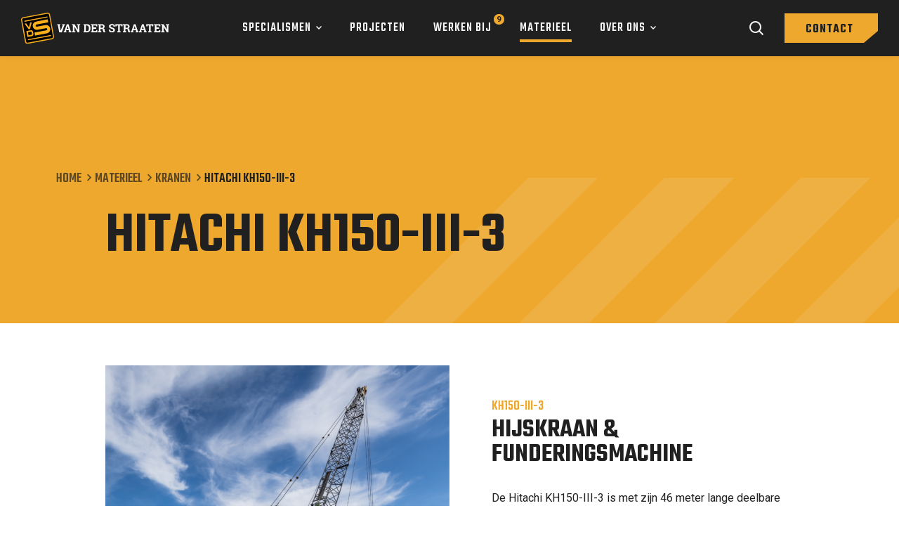

--- FILE ---
content_type: text/html; charset=UTF-8
request_url: https://www.vd-straaten.nl/nl/materieel/hitachi_kh150-iii-3/
body_size: 8188
content:
<style>
  .nav-primary .nav > .menu-item.active a::after { opacity: 1; width: 100%; }
</style>



<!doctype html>
<html lang="nl-NL">
  <head>
	<script>(function(w,d,s,l,i){w[l]=w[l]||[];w[l].push({'gtm.start':
        new Date().getTime(),event:'gtm.js'});var f=d.getElementsByTagName(s)[0],
        j=d.createElement(s),dl=l!='dataLayer'?'&l='+l:'';j.async=true;j.src=
        'https://www.googletagmanager.com/gtm.js?id='+i+dl;f.parentNode.insertBefore(j,f);
    })(window,document,'script','dataLayer','GTM-PKSRNZ4');</script>

	<meta charset="utf-8">
	<meta http-equiv="x-ua-compatible" content="ie=edge">
	<meta name="viewport" content="width=device-width, initial-scale=1, shrink-to-fit=no">
    <meta name="format-detection" content="telephone=no">

	<link rel="apple-touch-icon" sizes="180x180" href="https://www.vd-straaten.nl/app/themes/project_theme/dist/images/apple-touch-icon_fe92acfd.png">
	<link rel="icon" type="image/png" sizes="64x64" href="https://www.vd-straaten.nl/app/themes/project_theme/dist/images/favicon_802576d3.png">

	
	<meta name='robots' content='index, follow, max-image-preview:large, max-snippet:-1, max-video-preview:-1' />
	<style>img:is([sizes="auto" i], [sizes^="auto," i]) { contain-intrinsic-size: 3000px 1500px }</style>
	
	<!-- This site is optimized with the Yoast SEO plugin v26.6 - https://yoast.com/wordpress/plugins/seo/ -->
	<title>Hitachi KH150-III-3 - Van der Straaten</title>
	<link rel="canonical" href="https://www.vd-straaten.nl/nl/materieel/hitachi_kh150-iii-3/" />
	<meta property="og:locale" content="nl_NL" />
	<meta property="og:type" content="article" />
	<meta property="og:title" content="Hitachi KH150-III-3 - Van der Straaten" />
	<meta property="og:url" content="https://www.vd-straaten.nl/nl/materieel/hitachi_kh150-iii-3/" />
	<meta property="og:site_name" content="Van der Straaten" />
	<meta property="article:modified_time" content="2024-03-22T16:03:16+00:00" />
	<meta property="og:image" content="https://www.vd-straaten.nl/app/uploads/2021/12/vanderstraaten-94.jpg" />
	<meta property="og:image:width" content="2400" />
	<meta property="og:image:height" content="1600" />
	<meta property="og:image:type" content="image/jpeg" />
	<meta name="twitter:card" content="summary_large_image" />
	<meta name="twitter:label1" content="Geschatte leestijd" />
	<meta name="twitter:data1" content="2 minuten" />
	<script type="application/ld+json" class="yoast-schema-graph">{"@context":"https://schema.org","@graph":[{"@type":"WebPage","@id":"https://www.vd-straaten.nl/nl/materieel/hitachi_kh150-iii-3/","url":"https://www.vd-straaten.nl/nl/materieel/hitachi_kh150-iii-3/","name":"Hitachi KH150-III-3 - Van der Straaten","isPartOf":{"@id":"https://www.vd-straaten.nl/nl/#website"},"primaryImageOfPage":{"@id":"https://www.vd-straaten.nl/nl/materieel/hitachi_kh150-iii-3/#primaryimage"},"image":{"@id":"https://www.vd-straaten.nl/nl/materieel/hitachi_kh150-iii-3/#primaryimage"},"thumbnailUrl":"https://www.vd-straaten.nl/app/uploads/2021/12/vanderstraaten-94.jpg","datePublished":"2021-12-14T10:50:14+00:00","dateModified":"2024-03-22T16:03:16+00:00","breadcrumb":{"@id":"https://www.vd-straaten.nl/nl/materieel/hitachi_kh150-iii-3/#breadcrumb"},"inLanguage":"nl","potentialAction":[{"@type":"ReadAction","target":["https://www.vd-straaten.nl/nl/materieel/hitachi_kh150-iii-3/"]}]},{"@type":"ImageObject","inLanguage":"nl","@id":"https://www.vd-straaten.nl/nl/materieel/hitachi_kh150-iii-3/#primaryimage","url":"https://www.vd-straaten.nl/app/uploads/2021/12/vanderstraaten-94.jpg","contentUrl":"https://www.vd-straaten.nl/app/uploads/2021/12/vanderstraaten-94.jpg","width":2400,"height":1600},{"@type":"BreadcrumbList","@id":"https://www.vd-straaten.nl/nl/materieel/hitachi_kh150-iii-3/#breadcrumb","itemListElement":[{"@type":"ListItem","position":1,"name":"Home","item":"https://www.vd-straaten.nl/nl/"},{"@type":"ListItem","position":2,"name":"Hitachi KH150-III-3"}]},{"@type":"WebSite","@id":"https://www.vd-straaten.nl/nl/#website","url":"https://www.vd-straaten.nl/nl/","name":"Van der Straaten","description":"","potentialAction":[{"@type":"SearchAction","target":{"@type":"EntryPoint","urlTemplate":"https://www.vd-straaten.nl/nl/?s={search_term_string}"},"query-input":{"@type":"PropertyValueSpecification","valueRequired":true,"valueName":"search_term_string"}}],"inLanguage":"nl"}]}</script>
	<!-- / Yoast SEO plugin. -->


<link rel='dns-prefetch' href='//www.google.com' />
<link rel='dns-prefetch' href='//fonts.googleapis.com' />
<script type="text/javascript">
/* <![CDATA[ */
window._wpemojiSettings = {"baseUrl":"https:\/\/s.w.org\/images\/core\/emoji\/16.0.1\/72x72\/","ext":".png","svgUrl":"https:\/\/s.w.org\/images\/core\/emoji\/16.0.1\/svg\/","svgExt":".svg","source":{"concatemoji":"https:\/\/www.vd-straaten.nl\/wp\/wp-includes\/js\/wp-emoji-release.min.js?ver=6.8.3"}};
/*! This file is auto-generated */
!function(s,n){var o,i,e;function c(e){try{var t={supportTests:e,timestamp:(new Date).valueOf()};sessionStorage.setItem(o,JSON.stringify(t))}catch(e){}}function p(e,t,n){e.clearRect(0,0,e.canvas.width,e.canvas.height),e.fillText(t,0,0);var t=new Uint32Array(e.getImageData(0,0,e.canvas.width,e.canvas.height).data),a=(e.clearRect(0,0,e.canvas.width,e.canvas.height),e.fillText(n,0,0),new Uint32Array(e.getImageData(0,0,e.canvas.width,e.canvas.height).data));return t.every(function(e,t){return e===a[t]})}function u(e,t){e.clearRect(0,0,e.canvas.width,e.canvas.height),e.fillText(t,0,0);for(var n=e.getImageData(16,16,1,1),a=0;a<n.data.length;a++)if(0!==n.data[a])return!1;return!0}function f(e,t,n,a){switch(t){case"flag":return n(e,"\ud83c\udff3\ufe0f\u200d\u26a7\ufe0f","\ud83c\udff3\ufe0f\u200b\u26a7\ufe0f")?!1:!n(e,"\ud83c\udde8\ud83c\uddf6","\ud83c\udde8\u200b\ud83c\uddf6")&&!n(e,"\ud83c\udff4\udb40\udc67\udb40\udc62\udb40\udc65\udb40\udc6e\udb40\udc67\udb40\udc7f","\ud83c\udff4\u200b\udb40\udc67\u200b\udb40\udc62\u200b\udb40\udc65\u200b\udb40\udc6e\u200b\udb40\udc67\u200b\udb40\udc7f");case"emoji":return!a(e,"\ud83e\udedf")}return!1}function g(e,t,n,a){var r="undefined"!=typeof WorkerGlobalScope&&self instanceof WorkerGlobalScope?new OffscreenCanvas(300,150):s.createElement("canvas"),o=r.getContext("2d",{willReadFrequently:!0}),i=(o.textBaseline="top",o.font="600 32px Arial",{});return e.forEach(function(e){i[e]=t(o,e,n,a)}),i}function t(e){var t=s.createElement("script");t.src=e,t.defer=!0,s.head.appendChild(t)}"undefined"!=typeof Promise&&(o="wpEmojiSettingsSupports",i=["flag","emoji"],n.supports={everything:!0,everythingExceptFlag:!0},e=new Promise(function(e){s.addEventListener("DOMContentLoaded",e,{once:!0})}),new Promise(function(t){var n=function(){try{var e=JSON.parse(sessionStorage.getItem(o));if("object"==typeof e&&"number"==typeof e.timestamp&&(new Date).valueOf()<e.timestamp+604800&&"object"==typeof e.supportTests)return e.supportTests}catch(e){}return null}();if(!n){if("undefined"!=typeof Worker&&"undefined"!=typeof OffscreenCanvas&&"undefined"!=typeof URL&&URL.createObjectURL&&"undefined"!=typeof Blob)try{var e="postMessage("+g.toString()+"("+[JSON.stringify(i),f.toString(),p.toString(),u.toString()].join(",")+"));",a=new Blob([e],{type:"text/javascript"}),r=new Worker(URL.createObjectURL(a),{name:"wpTestEmojiSupports"});return void(r.onmessage=function(e){c(n=e.data),r.terminate(),t(n)})}catch(e){}c(n=g(i,f,p,u))}t(n)}).then(function(e){for(var t in e)n.supports[t]=e[t],n.supports.everything=n.supports.everything&&n.supports[t],"flag"!==t&&(n.supports.everythingExceptFlag=n.supports.everythingExceptFlag&&n.supports[t]);n.supports.everythingExceptFlag=n.supports.everythingExceptFlag&&!n.supports.flag,n.DOMReady=!1,n.readyCallback=function(){n.DOMReady=!0}}).then(function(){return e}).then(function(){var e;n.supports.everything||(n.readyCallback(),(e=n.source||{}).concatemoji?t(e.concatemoji):e.wpemoji&&e.twemoji&&(t(e.twemoji),t(e.wpemoji)))}))}((window,document),window._wpemojiSettings);
/* ]]> */
</script>
<style id='wp-emoji-styles-inline-css' type='text/css'>

	img.wp-smiley, img.emoji {
		display: inline !important;
		border: none !important;
		box-shadow: none !important;
		height: 1em !important;
		width: 1em !important;
		margin: 0 0.07em !important;
		vertical-align: -0.1em !important;
		background: none !important;
		padding: 0 !important;
	}
</style>
<link rel='stylesheet' id='wp-block-library-css' href='https://www.vd-straaten.nl/wp/wp-includes/css/dist/block-library/style.min.css?ver=6.8.3' type='text/css' media='all' />
<link rel='stylesheet' id='wpmf-gallery-popup-style-css' href='https://www.vd-straaten.nl/app/plugins/wp-media-folder/assets/css/display-gallery/magnific-popup.css?ver=0.9.9' type='text/css' media='all' />
<link rel='stylesheet' id='wpmf-gallery-style-css' href='https://www.vd-straaten.nl/app/plugins/wp-media-folder/assets/css/display-gallery/style-display-gallery.css?ver=6.1.9' type='text/css' media='all' />
<link rel='stylesheet' id='wpmf-slick-style-css' href='https://www.vd-straaten.nl/app/plugins/wp-media-folder/assets/js/slick/slick.css?ver=6.1.9' type='text/css' media='all' />
<link rel='stylesheet' id='wpmf-slick-theme-style-css' href='https://www.vd-straaten.nl/app/plugins/wp-media-folder/assets/js/slick/slick-theme.css?ver=6.1.9' type='text/css' media='all' />
<link rel='stylesheet' id='wp-smart-crop-renderer-css' href='https://www.vd-straaten.nl/app/plugins/wp-smartcrop/css/image-renderer.css?ver=2.0.10' type='text/css' media='all' />
<link rel='stylesheet' id='wpml-menu-item-0-css' href='https://www.vd-straaten.nl/app/plugins/sitepress-multilingual-cms/templates/language-switchers/menu-item/style.min.css?ver=1' type='text/css' media='all' />
<link rel='stylesheet' id='sage/main.css-css' href='https://www.vd-straaten.nl/app/themes/project_theme/dist/styles/main_499eeec0.css' type='text/css' media='all' />
<link rel='stylesheet' id='google-fonts-css' href='https://fonts.googleapis.com/css2?family=Roboto:wght@400;700&#038;family=Roboto+Condensed&#038;family=Teko:wght@500;600;700&#038;display=swap' type='text/css' media='all' />
<script type="text/javascript" src="https://www.vd-straaten.nl/wp/wp-includes/js/jquery/jquery.min.js?ver=3.7.1" id="jquery-core-js"></script>
<script type="text/javascript" src="https://www.vd-straaten.nl/wp/wp-includes/js/jquery/jquery-migrate.min.js?ver=3.4.1" id="jquery-migrate-js"></script>
<link rel="https://api.w.org/" href="https://www.vd-straaten.nl/nl/wp-json/" /><link rel="EditURI" type="application/rsd+xml" title="RSD" href="https://www.vd-straaten.nl/wp/xmlrpc.php?rsd" />
<meta name="generator" content="WordPress 6.8.3" />
<link rel='shortlink' href='https://www.vd-straaten.nl/nl/?p=1718' />
<link rel="alternate" title="oEmbed (JSON)" type="application/json+oembed" href="https://www.vd-straaten.nl/nl/wp-json/oembed/1.0/embed?url=https%3A%2F%2Fwww.vd-straaten.nl%2Fnl%2Fmaterieel%2Fhitachi_kh150-iii-3%2F" />
<link rel="alternate" title="oEmbed (XML)" type="text/xml+oembed" href="https://www.vd-straaten.nl/nl/wp-json/oembed/1.0/embed?url=https%3A%2F%2Fwww.vd-straaten.nl%2Fnl%2Fmaterieel%2Fhitachi_kh150-iii-3%2F&#038;format=xml" />
<meta name="generator" content="WPML ver:4.8.6 stt:37;" />
<style type="text/css">.recentcomments a{display:inline !important;padding:0 !important;margin:0 !important;}</style>
</head>
  <body class="wp-singular material-template-default single single-material postid-1718 wp-theme-project_themeresources hitachi_kh150-iii-3 layout--single app-data index-data singular-data single-data single-material-data single-material-hitachi_kh150-iii-3-data" data-vaccount="9">
    <!-- Google Tag Manager (noscript) -->
  <noscript>
    <iframe src="https://www.googletagmanager.com/ns.html?id=GTM-PKSRNZ4"
            height="0" width="0" style="display:none;visibility:hidden"></iframe>
  </noscript>
  <!-- End Google Tag Manager (noscript) -->
    
    <header id="main" class="header">

    <div class="header-main">
      <div class="header-inner">
  <div class="layout-container">

    <div class="header-inner__grid">
      <div class="header-inner__col header-inner__col--brand">
                  <a class="brand" href="https://www.vd-straaten.nl/nl/">
        <img src="https://www.vd-straaten.nl/app/themes/project_theme/dist/images/logo_fa196f76.svg" alt="Van der Straaten"/>
    </a>


              </div>
      <div class="header-inner__col header-inner__col--nav">
        <nav class="nav-primary">
      <div class="menu-primary-navigation-container"><ul id="menu-primary-navigation" class="nav"><li id="menu-item-208" class="specialtynav menu-item menu-item-type-post_type menu-item-object-page menu-item-208"><a href="https://www.vd-straaten.nl/nl/specialismen/">Specialismen</a></li>
<li id="menu-item-207" class="menu-item menu-item-type-post_type menu-item-object-page menu-item-207"><a href="https://www.vd-straaten.nl/nl/projecten-van-der-straaten/">Projecten</a></li>
<li id="menu-item-209" class="js-vacancy-count menu-item menu-item-type-post_type menu-item-object-page menu-item-209"><a href="https://www.vd-straaten.nl/nl/werken-bij/">Werken bij</a></li>
<li id="menu-item-210" class="active menu-item menu-item-type-post_type menu-item-object-page menu-item-210"><a href="https://www.vd-straaten.nl/nl/materieel/">Materieel</a></li>
<li id="menu-item-192" class="menu-item menu-item-type-post_type menu-item-object-page menu-item-has-children menu-item-192"><a href="https://www.vd-straaten.nl/nl/over-ons/">Over ons</a>
<ul class="sub-menu">
	<li id="menu-item-566" class="menu-item menu-item-type-post_type menu-item-object-page current_page_parent menu-item-566"><a href="https://www.vd-straaten.nl/nl/actueel/">Actueel</a></li>
	<li id="menu-item-608" class="menu-item menu-item-type-post_type menu-item-object-page menu-item-608"><a href="https://www.vd-straaten.nl/nl/over-ons/certificeringen/">Certificeringen</a></li>
</ul>
</li>
</ul></div>  </nav>      </div>
      <div class="header-inner__col header-inner__col--tools">
        <nav class="nav-language">
        </nav>        <span class="search-toggle"></span>        <a href="https://www.vd-straaten.nl/nl/contact/" class="button-cta btn btn--primary btn--cta">Contact</a>        <div class="menu-toggle menutoggle">
    <div class="menu-toggle__hamburger">
        <div class="menu-toggle__hamburger-lines">
            <span class="menu-toggle__hamburger-line"></span>
        </div>
    </div>
    <div class="menu-toggle__label">Menu</div>
</div>
      </div>
    </div>

  </div>
</div>
      <nav class="nav-specialty" id="jsSpecialtyNav">
      <div class="menu-specialty-navigation-container"><ul id="menu-specialty-navigation" class="nav"><li id="menu-item-426" class="menu-item menu-item-type-post_type menu-item-object-specialty menu-item-has-children menu-item-426"><a href="https://www.vd-straaten.nl/nl/specialisme/geotechniek/">Geotechniek</a>
<ul class="sub-menu">
	<li id="menu-item-1347" class="menu-item menu-item-type-post_type menu-item-object-specialty menu-item-1347"><a href="https://www.vd-straaten.nl/nl/specialisme/geotechniek/sonderingen/">Sonderingen</a></li>
	<li id="menu-item-1339" class="menu-item menu-item-type-post_type menu-item-object-specialty menu-item-1339"><a href="https://www.vd-straaten.nl/nl/specialisme/geotechniek/geotechniek-land/">Geotechniek Land</a></li>
	<li id="menu-item-1338" class="menu-item menu-item-type-post_type menu-item-object-specialty menu-item-1338"><a href="https://www.vd-straaten.nl/nl/specialisme/geotechniek/geotechniek-water/">Geotechniek Water</a></li>
	<li id="menu-item-1348" class="menu-item menu-item-type-post_type menu-item-object-specialty menu-item-1348"><a href="https://www.vd-straaten.nl/nl/specialisme/geotechniek/engineering/">Geotechnisch advies &#038; Engineering</a></li>
</ul>
</li>
<li id="menu-item-425" class="menu-item menu-item-type-post_type menu-item-object-specialty menu-item-425"><a href="https://www.vd-straaten.nl/nl/specialisme/funderingstechniek/">Funderingstechniek</a></li>
<li id="menu-item-428" class="menu-item menu-item-type-post_type menu-item-object-specialty menu-item-428"><a href="https://www.vd-straaten.nl/nl/specialisme/constructieve-waterbouw-onderhoud-zeeland/">Waterbouw</a></li>
<li id="menu-item-424" class="menu-item menu-item-type-post_type menu-item-object-specialty menu-item-424"><a href="https://www.vd-straaten.nl/nl/specialisme/civiel/">Civiel</a></li>
<li id="menu-item-427" class="menu-item menu-item-type-post_type menu-item-object-specialty menu-item-427"><a href="https://www.vd-straaten.nl/nl/specialisme/infra/">Infra</a></li>
<li id="menu-item-1423" class="menu-item menu-item-type-post_type menu-item-object-specialty menu-item-has-children menu-item-1423"><a href="https://www.vd-straaten.nl/nl/specialisme/staalwerk/">Staalconstructies</a>
<ul class="sub-menu">
	<li id="menu-item-2286" class="menu-item menu-item-type-custom menu-item-object-custom menu-item-2286"><a href="https://www.vd-straaten.nl/nl/specialisme/staalwerk/engineering/">engineering</a></li>
	<li id="menu-item-1351" class="menu-item menu-item-type-post_type menu-item-object-specialty menu-item-1351"><a href="https://www.vd-straaten.nl/nl/specialisme/staalwerk/snijwerk/">Snijwerk</a></li>
	<li id="menu-item-2297" class="menu-item menu-item-type-custom menu-item-object-custom menu-item-2297"><a href="https://www.vd-straaten.nl/nl/specialisme/staalwerk/constructies/">constructies</a></li>
	<li id="menu-item-2285" class="menu-item menu-item-type-custom menu-item-object-custom menu-item-2285"><a href="https://www.vd-straaten.nl/nl/specialisme/staalwerk/service-op-locatie/">Service op locatie</a></li>
</ul>
</li>
</ul></div>  </nav>    </div>
    <div class="header-mobile">
    <div class="layout-container">

        <div class="header-mobile__grid">
            <div class="footer-mobile__col">
                <span class="search-toggle"></span>            </div>
            <div class="header-mobile__col">
                              <a class="brand" href="https://www.vd-straaten.nl/nl/">
        <img src="https://www.vd-straaten.nl/app/themes/project_theme/dist/images/logo_fa196f76.svg" alt="Van der Straaten"/>
    </a>


                          </div>
            <div class="header-mobile__col">
                <div class="menu-toggle menutoggle">
    <div class="menu-toggle__hamburger">
        <div class="menu-toggle__hamburger-lines">
            <span class="menu-toggle__hamburger-line"></span>
        </div>
    </div>
    <div class="menu-toggle__label">Menu</div>
</div>
            </div>
        </div>


    </div>
</div>


</header>
    <div class="overlay-menu">
	<span class="overlay-menu__close overlay-close"></span>

	<div class="layout-container">
		<div class="overlay-menu__inner">
			<div class="overlay-menu__navigation-mobile">
				<div class="navigation-mobile">
    <nav class="nav-mobile">
                    <div class="menu-mobile-navigation-container"><ul id="menu-mobile-navigation" class="nav"><li id="menu-item-500" class="menu-item menu-item-type-post_type menu-item-object-page menu-item-has-children menu-item-500"><a href="https://www.vd-straaten.nl/nl/specialismen/">Specialismen</a>
<ul class="sub-menu">
	<li id="menu-item-509" class="menu-item menu-item-type-post_type menu-item-object-specialty menu-item-509"><a href="https://www.vd-straaten.nl/nl/specialisme/geotechniek/">Geotechniek</a></li>
	<li id="menu-item-508" class="menu-item menu-item-type-post_type menu-item-object-specialty menu-item-508"><a href="https://www.vd-straaten.nl/nl/specialisme/funderingstechniek/">Funderingstechniek</a></li>
	<li id="menu-item-507" class="menu-item menu-item-type-post_type menu-item-object-specialty menu-item-507"><a href="https://www.vd-straaten.nl/nl/specialisme/constructieve-waterbouw-onderhoud-zeeland/">Waterbouw</a></li>
	<li id="menu-item-506" class="menu-item menu-item-type-post_type menu-item-object-specialty menu-item-506"><a href="https://www.vd-straaten.nl/nl/specialisme/civiel/">Civiel</a></li>
	<li id="menu-item-505" class="menu-item menu-item-type-post_type menu-item-object-specialty menu-item-505"><a href="https://www.vd-straaten.nl/nl/specialisme/infra/">Infra</a></li>
</ul>
</li>
<li id="menu-item-501" class="menu-item menu-item-type-post_type menu-item-object-page menu-item-501"><a href="https://www.vd-straaten.nl/nl/projecten-van-der-straaten/">Projecten</a></li>
<li id="menu-item-502" class="menu-item menu-item-type-post_type menu-item-object-page menu-item-502"><a href="https://www.vd-straaten.nl/nl/werken-bij/">Werken bij</a></li>
<li id="menu-item-503" class="menu-item menu-item-type-post_type menu-item-object-page menu-item-503"><a href="https://www.vd-straaten.nl/nl/materieel/">Materieel</a></li>
<li id="menu-item-197" class="menu-item menu-item-type-post_type menu-item-object-page menu-item-has-children menu-item-197"><a href="https://www.vd-straaten.nl/nl/over-ons/">Over ons</a>
<ul class="sub-menu">
	<li id="menu-item-562" class="menu-item menu-item-type-post_type menu-item-object-page current_page_parent menu-item-562"><a href="https://www.vd-straaten.nl/nl/actueel/">Actueel</a></li>
	<li id="menu-item-609" class="menu-item menu-item-type-post_type menu-item-object-page menu-item-609"><a href="https://www.vd-straaten.nl/nl/over-ons/certificeringen/">Certificeringen</a></li>
</ul>
</li>
<li id="menu-item-198" class="menu-item menu-item-type-post_type menu-item-object-page menu-item-198"><a href="https://www.vd-straaten.nl/nl/contact/">Contact</a></li>
</ul></div>            </nav>
</div>
			</div>

			<div class="overlay-menu__navigation-language">
				<nav class="nav-language">
        </nav>			</div>
		</div>
	</div>

	<div class="overlay-menu__bg"></div>
</div>
    <div class="overlay-search">
	<span class="overlay-search__close overlay-close"></span>

	<div class="layout-container">
		<div class="overlay-search__inner">
			<div class="overlay-search__search-widget">
				<div class="widget-search ">

	<form role="search" method="get" action="https://www.vd-straaten.nl/nl/" class="widget-search__form">
		<div class="widget-search__input-group">
			<div class="widget-search__input-row">
				<input type="search" class="widget-search__input" placeholder="Waar ben je naar op zoek?..." name="s" value="" autocomplete="off" required />
			</div>
			<div class="widget-search__input-row widget-search__input-row--btn">
				<button class="widget-search__btn btn"></button>
			</div>
		</div>
	</form>

</div>


			</div>
		</div>
	</div>

	<div class="overlay-search__bg"></div>
</div>

                    <div class="page-header page-header--material page-header--noimg">
  <div class="page-header__inner">
          <div class="page-header__breadcrumbs breadcrumbs" typeof="BreadcrumbList" vocab="https://schema.org/">
        <div class="layout-container">
          <span property="itemListElement" typeof="ListItem"><a property="item" typeof="WebPage" href="https://www.vd-straaten.nl/nl/" class="home"><span property="name">Home</span></a><meta property="position" content="1"></span><span property="itemListElement" typeof="ListItem"><a property="item" typeof="WebPage" href="https://www.vd-straaten.nl/nl/materieel/" class="material-root post post-material" ><span property="name">Materieel</span></a><meta property="position" content="2"></span><span property="itemListElement" typeof="ListItem"><a property="item" typeof="WebPage" href="https://www.vd-straaten.nl/nl/materieel-categorie/kranen/" class="taxonomy material-category" ><span property="name">Kranen</span></a><meta property="position" content="3"></span><span property="itemListElement" typeof="ListItem"><span property="name" class="post post-material current-item">Hitachi KH150-III-3</span><meta property="url" content="https://www.vd-straaten.nl/nl/materieel/hitachi_kh150-iii-3/"><meta property="position" content="4"></span>
        </div>
      </div>
    
    <div class="page-header__content">
      <div class="content-container">
        <div class="page-header__title-wrapper">
                              <h1 class="page-header__title">Hitachi KH150-III-3</h1>
                                </div>
      </div>
    </div>
  </div>

  <div class="page-header__pattern"></div>
</div>











          
    <main id="main" class="main" role="main">
      <section class="content-main">
                     <div class="page-content">
               <div class="page-content__image-text content-container     ">
          <figure class="image-text__image">
                  <img width="490" height="470" src="https://www.vd-straaten.nl/app/uploads/2022/11/KH150-III-3_01a.png" class="attachment-content-figure-text size-content-figure-text" alt="" decoding="async" fetchpriority="high" srcset="https://www.vd-straaten.nl/app/uploads/2022/11/KH150-III-3_01a.png 1665w, https://www.vd-straaten.nl/app/uploads/2022/11/KH150-III-3_01a-300x288.png 300w, https://www.vd-straaten.nl/app/uploads/2022/11/KH150-III-3_01a-1024x984.png 1024w, https://www.vd-straaten.nl/app/uploads/2022/11/KH150-III-3_01a-768x738.png 768w" sizes="(max-width: 490px) 100vw, 490px" />              </figure>
        <div class="image-text__inner">
        <div class="image-text__content">
                            <p class="image-text__pretitle">KH150-III-3</p>
                                        <h2 class="image-text__title">Hijskraan &amp; funderingsmachine</h2>
                                        <div class="image-text__text texteditor">
                    <p>De Hitachi KH150-III-3 is met zijn 46 meter lange deelbare giek toepasbaar voor verschillende hijswerkzaamheden.</p>
<p><strong>Capaciteit:</strong> 40 ton<br />
<strong>Gieklengte:</strong> 46 meter<br />
<strong>Onderwagen L x B:</strong> 5210 x 4060 mm</p>
                </div>
                                        <a href="https://www.vd-straaten.nl/nl/contact/" target="" class="btn btn--primary image-text__button">Vraag de flyer aan</a>                    </div>
    </div>
</div>
           <div class="page-content__gallery  ">
    <div class="content-gallery__inner">

        
                    <div class="content-gallery__gallery swiper-container gallery">
                <div class="swiper-wrapper">
                                            <div class="content-gallery__item swiper-slide">
                            <figure class="content-gallery__img" style="background-image: url(https://www.vd-straaten.nl/app/uploads/2022/11/KH150-III-3_01.png);"></figure>
                        </div>
                                            <div class="content-gallery__item swiper-slide">
                            <figure class="content-gallery__img" style="background-image: url(https://www.vd-straaten.nl/app/uploads/2022/11/KH150-III-3_02.png);"></figure>
                        </div>
                                            <div class="content-gallery__item swiper-slide">
                            <figure class="content-gallery__img" style="background-image: url(https://www.vd-straaten.nl/app/uploads/2022/11/KH150-III-3_01c.png);"></figure>
                        </div>
                                    </div>

                <div class="gallery-navigation">
                    <span class="gallery-navigation__item gallery-navigation__item--prev"></span>
                    <span class="gallery-navigation__item gallery-navigation__item--next"></span>
                    <div class="gallery-navigation__item gallery-navigation__item--pagination gallery-pagination"></div>
                </div>
            </div>
        
    </div>
</div>
      </div>


            </section>
    </main>

        <footer id="footer" class="footer">

    <div class="footer-main">
        <div class="footer-cta">
    <div class="layout-container">

        <div class="footer-cta__inner">
            <div class="footer-cta__grid">
                <div class="footer-cta__col">
                  <h2 class="footer-cta__title">Samenwerken?</h2>
                  <p class="footer-cta__subtitle">Ons team en materieel staan klaar voor uw vraagstuk!</p>
                  <a href="https://www.vd-straaten.nl/nl/contact/" class="footer-cta__btn btn btn--arrow">Offerte aanvragen</a>
                </div>
                <div class="footer-cta__col">
                    <h2 class="footer-cta__title">Calamiteiten?</h2>
                    <p class="footer-cta__subtitle">Bel naar +31 (0)6 83 09 40 36. 24/7 bereikbaar.</p>
                    <div class="footer-cta__contact">
                                              <p class="footer-cta__contact-phone">
                          <a href="tel:+31 (0) 113 38 25 10 " class="footer-cta__contact-link footer-cta__contact-link--phone">+31 (0) 113 38 25 10 </a>
                        </p>
                                                                    <p class="footer-cta__contact-mail">
                          <a href="mailto:info@vd-straaten.nl" class="footer-cta__contact-link footer-cta__contact-link--mail">info@vd-straaten.nl</a>
                        </p>
                                          </div>
                </div>
            </div>
        </div>

    </div>
</div>

        <div class="footer-inner">
  <div class="layout-container">

    <div class="footer-inner__grid">
      <div class="footer-inner__col  footer-inner__col--nav">
        <h3 class="footer-inner__title">Van der Straaten</h3>
        <nav class="nav-footer">
      <div class="menu-footer-navigation-container"><ul id="menu-footer-navigation" class="nav"><li id="menu-item-212" class="menu-item menu-item-type-post_type menu-item-object-page menu-item-212"><a href="https://www.vd-straaten.nl/nl/projecten-van-der-straaten/">Projecten</a></li>
<li id="menu-item-211" class="js-vacancy-count menu-item menu-item-type-post_type menu-item-object-page menu-item-211"><a href="https://www.vd-straaten.nl/nl/werken-bij/">Werken bij</a></li>
<li id="menu-item-214" class="menu-item menu-item-type-post_type menu-item-object-page menu-item-214"><a href="https://www.vd-straaten.nl/nl/materieel/">Materieel</a></li>
<li id="menu-item-142" class="menu-item menu-item-type-post_type menu-item-object-page menu-item-142"><a href="https://www.vd-straaten.nl/nl/over-ons/">Over ons</a></li>
<li id="menu-item-143" class="menu-item menu-item-type-post_type menu-item-object-page current_page_parent menu-item-143"><a href="https://www.vd-straaten.nl/nl/actueel/">Actueel</a></li>
</ul></div>  </nav>      </div>
      <div class="footer-inner__col  footer-inner__col--specialisms">
        <h3 class="footer-inner__title">Specialismen</h3>
        <nav class="nav-specialty" id="jsSpecialtyNav">
      <div class="menu-specialty-navigation-container"><ul id="menu-specialty-navigation-1" class="nav"><li class="menu-item menu-item-type-post_type menu-item-object-specialty menu-item-has-children menu-item-426"><a href="https://www.vd-straaten.nl/nl/specialisme/geotechniek/">Geotechniek</a>
<ul class="sub-menu">
	<li class="menu-item menu-item-type-post_type menu-item-object-specialty menu-item-1347"><a href="https://www.vd-straaten.nl/nl/specialisme/geotechniek/sonderingen/">Sonderingen</a></li>
	<li class="menu-item menu-item-type-post_type menu-item-object-specialty menu-item-1339"><a href="https://www.vd-straaten.nl/nl/specialisme/geotechniek/geotechniek-land/">Geotechniek Land</a></li>
	<li class="menu-item menu-item-type-post_type menu-item-object-specialty menu-item-1338"><a href="https://www.vd-straaten.nl/nl/specialisme/geotechniek/geotechniek-water/">Geotechniek Water</a></li>
	<li class="menu-item menu-item-type-post_type menu-item-object-specialty menu-item-1348"><a href="https://www.vd-straaten.nl/nl/specialisme/geotechniek/engineering/">Geotechnisch advies &#038; Engineering</a></li>
</ul>
</li>
<li class="menu-item menu-item-type-post_type menu-item-object-specialty menu-item-425"><a href="https://www.vd-straaten.nl/nl/specialisme/funderingstechniek/">Funderingstechniek</a></li>
<li class="menu-item menu-item-type-post_type menu-item-object-specialty menu-item-428"><a href="https://www.vd-straaten.nl/nl/specialisme/constructieve-waterbouw-onderhoud-zeeland/">Waterbouw</a></li>
<li class="menu-item menu-item-type-post_type menu-item-object-specialty menu-item-424"><a href="https://www.vd-straaten.nl/nl/specialisme/civiel/">Civiel</a></li>
<li class="menu-item menu-item-type-post_type menu-item-object-specialty menu-item-427"><a href="https://www.vd-straaten.nl/nl/specialisme/infra/">Infra</a></li>
<li class="menu-item menu-item-type-post_type menu-item-object-specialty menu-item-has-children menu-item-1423"><a href="https://www.vd-straaten.nl/nl/specialisme/staalwerk/">Staalconstructies</a>
<ul class="sub-menu">
	<li class="menu-item menu-item-type-custom menu-item-object-custom menu-item-2286"><a href="https://www.vd-straaten.nl/nl/specialisme/staalwerk/engineering/">engineering</a></li>
	<li class="menu-item menu-item-type-post_type menu-item-object-specialty menu-item-1351"><a href="https://www.vd-straaten.nl/nl/specialisme/staalwerk/snijwerk/">Snijwerk</a></li>
	<li class="menu-item menu-item-type-custom menu-item-object-custom menu-item-2297"><a href="https://www.vd-straaten.nl/nl/specialisme/staalwerk/constructies/">constructies</a></li>
	<li class="menu-item menu-item-type-custom menu-item-object-custom menu-item-2285"><a href="https://www.vd-straaten.nl/nl/specialisme/staalwerk/service-op-locatie/">Service op locatie</a></li>
</ul>
</li>
</ul></div>  </nav>      </div>
      <div class="footer-inner__col  footer-inner__col--certifications">
        <h3 class="footer-inner__title"><a href="https://www.vd-straaten.nl/nl/over-ons/certificeringen/">Certificeringen</a></h3>
        <div class="footer-inner__certifications">
                  </div>
      </div>
      <div class="footer-inner__col footer-inner__col--brand">
        <a class="brand brand--text" href="https://www.vd-straaten.nl/nl/">
        <img src="https://www.vd-straaten.nl/app/themes/project_theme/dist/images/logo-text_dfd97af8.svg" alt="Van der Straaten"/>
    </a>


      </div>
      <div class="footer-inner__col  footer-inner__col--social">
        <ul class="social-items">
                  <li class="social-item">
          <a href="https://www.linkedin.com/company/35637785"
             class="social-item__icon social-item__icon--linkedin icon-icon-linkedin"
             target="_blank"></a></li>
                        <li class="social-item">
          <a href="https://www.facebook.com/Van-der-Straaten-Aannemingsmaatschappij-BV-358336044207380"
             class="social-item__icon social-item__icon--facebook icon-icon-facebook"
             target="_blank"></a></li>
                                  <li class="social-item">
          <a href="https://www.instagram.com/van_der_straaten/"
             class="social-item__icon social-item__icon--instagram icon-icon-instagram"
             target="_blank"></a></li>
                        <li class="social-item">
          <a href="https://www.youtube.com/channel/UCHgdeAH75DYtsNkXgQoRirg"
             class="social-item__icon social-item__icon--youtube icon-icon-youtube"
             target="_blank"></a></li>
            </ul>
      </div>
    </div>

  </div>
</div>

        <div class="footer-legal">
  <div class="layout-container">

    <div class="footer-legal__grid">
      <div class="footer-legal__col footer-legal__col--copyrights">
        <div class="copyrights">
  <p class="source-org copyright">&copy; 2026 Van der Straaten</p>
</div>      </div>

      <div class="footer-legal__col footer-legal__col--links">
        <nav class="nav-legal">
      <div class="menu-legal-navigation-container"><ul id="menu-legal-navigation" class="nav"><li id="menu-item-147" class="menu-item menu-item-type-post_type menu-item-object-page menu-item-147"><a href="https://www.vd-straaten.nl/nl/privacy-en-cookieverklaring/">Privacy- en cookieverklaring</a></li>
<li id="menu-item-146" class="menu-item menu-item-type-post_type menu-item-object-page menu-item-146"><a href="https://www.vd-straaten.nl/nl/disclaimer/">Disclaimer</a></li>
<li id="menu-item-1038" class="menu-item menu-item-type-post_type menu-item-object-page menu-item-1038"><a href="https://www.vd-straaten.nl/nl/sitemap/">Sitemap</a></li>
</ul></div>  </nav>      </div>

      <div class="footer-legal__col footer-legal__col--creditbar">
        <p class="credits">
    <span class="credits__label">Website door</span>
    <a href="https://www.nedbase.nl/" target="_blank" class="credits__link">Nedbase</a>
</p>
      </div>
    </div>

  </div>
</div>
    </div>

</footer>

    <script type="speculationrules">
{"prefetch":[{"source":"document","where":{"and":[{"href_matches":"\/nl\/*"},{"not":{"href_matches":["\/wp\/wp-*.php","\/wp\/wp-admin\/*","\/app\/uploads\/*","\/app\/*","\/app\/plugins\/*","\/app\/themes\/project_theme\/resources\/*","\/nl\/*\\?(.+)"]}},{"not":{"selector_matches":"a[rel~=\"nofollow\"]"}},{"not":{"selector_matches":".no-prefetch, .no-prefetch a"}}]},"eagerness":"conservative"}]}
</script>
<script type="text/javascript" src="https://www.vd-straaten.nl/wp/wp-includes/js/imagesloaded.min.js?ver=5.0.0" id="imagesloaded-js"></script>
<script type="text/javascript" src="https://www.vd-straaten.nl/wp/wp-includes/js/masonry.min.js?ver=4.2.2" id="masonry-js"></script>
<script type="text/javascript" src="https://www.vd-straaten.nl/wp/wp-includes/js/jquery/jquery.masonry.min.js?ver=3.1.2b" id="jquery-masonry-js"></script>
<script type="text/javascript" id="jquery.wp-smartcrop-js-extra">
/* <![CDATA[ */
var wpsmartcrop_options = {"focus_mode":"power-lines"};
/* ]]> */
</script>
<script type="text/javascript" src="https://www.vd-straaten.nl/app/plugins/wp-smartcrop/js/jquery.wp-smartcrop.min.js?ver=2.0.10" id="jquery.wp-smartcrop-js"></script>
<script type="text/javascript" id="gforms_recaptcha_recaptcha-js-extra">
/* <![CDATA[ */
var gforms_recaptcha_recaptcha_strings = {"nonce":"564374aaca","disconnect":"Disconnecting","change_connection_type":"Resetting","spinner":"https:\/\/www.vd-straaten.nl\/app\/plugins\/gravityforms\/images\/spinner.svg","connection_type":"classic","disable_badge":"1","change_connection_type_title":"Change Connection Type","change_connection_type_message":"Changing the connection type will delete your current settings.  Do you want to proceed?","disconnect_title":"Disconnect","disconnect_message":"Disconnecting from reCAPTCHA will delete your current settings.  Do you want to proceed?","site_key":"6LcyPCgrAAAAAK2_5f-Umz39ldAO_piisoEGnVJM"};
/* ]]> */
</script>
<script type="text/javascript" src="https://www.google.com/recaptcha/api.js?render=6LcyPCgrAAAAAK2_5f-Umz39ldAO_piisoEGnVJM&amp;ver=2.1.0" id="gforms_recaptcha_recaptcha-js" defer="defer" data-wp-strategy="defer"></script>
<script type="text/javascript" src="https://www.vd-straaten.nl/app/plugins/gravityformsrecaptcha/js/frontend.min.js?ver=2.1.0" id="gforms_recaptcha_frontend-js" defer="defer" data-wp-strategy="defer"></script>
<script type="text/javascript" src="https://www.vd-straaten.nl/app/themes/project_theme/dist/scripts/main_499eeec0.js" id="sage/main.js-js"></script>
  </body>
</html>


--- FILE ---
content_type: text/html; charset=utf-8
request_url: https://www.google.com/recaptcha/api2/anchor?ar=1&k=6LcyPCgrAAAAAK2_5f-Umz39ldAO_piisoEGnVJM&co=aHR0cHM6Ly93d3cudmQtc3RyYWF0ZW4ubmw6NDQz&hl=en&v=N67nZn4AqZkNcbeMu4prBgzg&size=invisible&anchor-ms=20000&execute-ms=30000&cb=bqkv5z41190f
body_size: 48703
content:
<!DOCTYPE HTML><html dir="ltr" lang="en"><head><meta http-equiv="Content-Type" content="text/html; charset=UTF-8">
<meta http-equiv="X-UA-Compatible" content="IE=edge">
<title>reCAPTCHA</title>
<style type="text/css">
/* cyrillic-ext */
@font-face {
  font-family: 'Roboto';
  font-style: normal;
  font-weight: 400;
  font-stretch: 100%;
  src: url(//fonts.gstatic.com/s/roboto/v48/KFO7CnqEu92Fr1ME7kSn66aGLdTylUAMa3GUBHMdazTgWw.woff2) format('woff2');
  unicode-range: U+0460-052F, U+1C80-1C8A, U+20B4, U+2DE0-2DFF, U+A640-A69F, U+FE2E-FE2F;
}
/* cyrillic */
@font-face {
  font-family: 'Roboto';
  font-style: normal;
  font-weight: 400;
  font-stretch: 100%;
  src: url(//fonts.gstatic.com/s/roboto/v48/KFO7CnqEu92Fr1ME7kSn66aGLdTylUAMa3iUBHMdazTgWw.woff2) format('woff2');
  unicode-range: U+0301, U+0400-045F, U+0490-0491, U+04B0-04B1, U+2116;
}
/* greek-ext */
@font-face {
  font-family: 'Roboto';
  font-style: normal;
  font-weight: 400;
  font-stretch: 100%;
  src: url(//fonts.gstatic.com/s/roboto/v48/KFO7CnqEu92Fr1ME7kSn66aGLdTylUAMa3CUBHMdazTgWw.woff2) format('woff2');
  unicode-range: U+1F00-1FFF;
}
/* greek */
@font-face {
  font-family: 'Roboto';
  font-style: normal;
  font-weight: 400;
  font-stretch: 100%;
  src: url(//fonts.gstatic.com/s/roboto/v48/KFO7CnqEu92Fr1ME7kSn66aGLdTylUAMa3-UBHMdazTgWw.woff2) format('woff2');
  unicode-range: U+0370-0377, U+037A-037F, U+0384-038A, U+038C, U+038E-03A1, U+03A3-03FF;
}
/* math */
@font-face {
  font-family: 'Roboto';
  font-style: normal;
  font-weight: 400;
  font-stretch: 100%;
  src: url(//fonts.gstatic.com/s/roboto/v48/KFO7CnqEu92Fr1ME7kSn66aGLdTylUAMawCUBHMdazTgWw.woff2) format('woff2');
  unicode-range: U+0302-0303, U+0305, U+0307-0308, U+0310, U+0312, U+0315, U+031A, U+0326-0327, U+032C, U+032F-0330, U+0332-0333, U+0338, U+033A, U+0346, U+034D, U+0391-03A1, U+03A3-03A9, U+03B1-03C9, U+03D1, U+03D5-03D6, U+03F0-03F1, U+03F4-03F5, U+2016-2017, U+2034-2038, U+203C, U+2040, U+2043, U+2047, U+2050, U+2057, U+205F, U+2070-2071, U+2074-208E, U+2090-209C, U+20D0-20DC, U+20E1, U+20E5-20EF, U+2100-2112, U+2114-2115, U+2117-2121, U+2123-214F, U+2190, U+2192, U+2194-21AE, U+21B0-21E5, U+21F1-21F2, U+21F4-2211, U+2213-2214, U+2216-22FF, U+2308-230B, U+2310, U+2319, U+231C-2321, U+2336-237A, U+237C, U+2395, U+239B-23B7, U+23D0, U+23DC-23E1, U+2474-2475, U+25AF, U+25B3, U+25B7, U+25BD, U+25C1, U+25CA, U+25CC, U+25FB, U+266D-266F, U+27C0-27FF, U+2900-2AFF, U+2B0E-2B11, U+2B30-2B4C, U+2BFE, U+3030, U+FF5B, U+FF5D, U+1D400-1D7FF, U+1EE00-1EEFF;
}
/* symbols */
@font-face {
  font-family: 'Roboto';
  font-style: normal;
  font-weight: 400;
  font-stretch: 100%;
  src: url(//fonts.gstatic.com/s/roboto/v48/KFO7CnqEu92Fr1ME7kSn66aGLdTylUAMaxKUBHMdazTgWw.woff2) format('woff2');
  unicode-range: U+0001-000C, U+000E-001F, U+007F-009F, U+20DD-20E0, U+20E2-20E4, U+2150-218F, U+2190, U+2192, U+2194-2199, U+21AF, U+21E6-21F0, U+21F3, U+2218-2219, U+2299, U+22C4-22C6, U+2300-243F, U+2440-244A, U+2460-24FF, U+25A0-27BF, U+2800-28FF, U+2921-2922, U+2981, U+29BF, U+29EB, U+2B00-2BFF, U+4DC0-4DFF, U+FFF9-FFFB, U+10140-1018E, U+10190-1019C, U+101A0, U+101D0-101FD, U+102E0-102FB, U+10E60-10E7E, U+1D2C0-1D2D3, U+1D2E0-1D37F, U+1F000-1F0FF, U+1F100-1F1AD, U+1F1E6-1F1FF, U+1F30D-1F30F, U+1F315, U+1F31C, U+1F31E, U+1F320-1F32C, U+1F336, U+1F378, U+1F37D, U+1F382, U+1F393-1F39F, U+1F3A7-1F3A8, U+1F3AC-1F3AF, U+1F3C2, U+1F3C4-1F3C6, U+1F3CA-1F3CE, U+1F3D4-1F3E0, U+1F3ED, U+1F3F1-1F3F3, U+1F3F5-1F3F7, U+1F408, U+1F415, U+1F41F, U+1F426, U+1F43F, U+1F441-1F442, U+1F444, U+1F446-1F449, U+1F44C-1F44E, U+1F453, U+1F46A, U+1F47D, U+1F4A3, U+1F4B0, U+1F4B3, U+1F4B9, U+1F4BB, U+1F4BF, U+1F4C8-1F4CB, U+1F4D6, U+1F4DA, U+1F4DF, U+1F4E3-1F4E6, U+1F4EA-1F4ED, U+1F4F7, U+1F4F9-1F4FB, U+1F4FD-1F4FE, U+1F503, U+1F507-1F50B, U+1F50D, U+1F512-1F513, U+1F53E-1F54A, U+1F54F-1F5FA, U+1F610, U+1F650-1F67F, U+1F687, U+1F68D, U+1F691, U+1F694, U+1F698, U+1F6AD, U+1F6B2, U+1F6B9-1F6BA, U+1F6BC, U+1F6C6-1F6CF, U+1F6D3-1F6D7, U+1F6E0-1F6EA, U+1F6F0-1F6F3, U+1F6F7-1F6FC, U+1F700-1F7FF, U+1F800-1F80B, U+1F810-1F847, U+1F850-1F859, U+1F860-1F887, U+1F890-1F8AD, U+1F8B0-1F8BB, U+1F8C0-1F8C1, U+1F900-1F90B, U+1F93B, U+1F946, U+1F984, U+1F996, U+1F9E9, U+1FA00-1FA6F, U+1FA70-1FA7C, U+1FA80-1FA89, U+1FA8F-1FAC6, U+1FACE-1FADC, U+1FADF-1FAE9, U+1FAF0-1FAF8, U+1FB00-1FBFF;
}
/* vietnamese */
@font-face {
  font-family: 'Roboto';
  font-style: normal;
  font-weight: 400;
  font-stretch: 100%;
  src: url(//fonts.gstatic.com/s/roboto/v48/KFO7CnqEu92Fr1ME7kSn66aGLdTylUAMa3OUBHMdazTgWw.woff2) format('woff2');
  unicode-range: U+0102-0103, U+0110-0111, U+0128-0129, U+0168-0169, U+01A0-01A1, U+01AF-01B0, U+0300-0301, U+0303-0304, U+0308-0309, U+0323, U+0329, U+1EA0-1EF9, U+20AB;
}
/* latin-ext */
@font-face {
  font-family: 'Roboto';
  font-style: normal;
  font-weight: 400;
  font-stretch: 100%;
  src: url(//fonts.gstatic.com/s/roboto/v48/KFO7CnqEu92Fr1ME7kSn66aGLdTylUAMa3KUBHMdazTgWw.woff2) format('woff2');
  unicode-range: U+0100-02BA, U+02BD-02C5, U+02C7-02CC, U+02CE-02D7, U+02DD-02FF, U+0304, U+0308, U+0329, U+1D00-1DBF, U+1E00-1E9F, U+1EF2-1EFF, U+2020, U+20A0-20AB, U+20AD-20C0, U+2113, U+2C60-2C7F, U+A720-A7FF;
}
/* latin */
@font-face {
  font-family: 'Roboto';
  font-style: normal;
  font-weight: 400;
  font-stretch: 100%;
  src: url(//fonts.gstatic.com/s/roboto/v48/KFO7CnqEu92Fr1ME7kSn66aGLdTylUAMa3yUBHMdazQ.woff2) format('woff2');
  unicode-range: U+0000-00FF, U+0131, U+0152-0153, U+02BB-02BC, U+02C6, U+02DA, U+02DC, U+0304, U+0308, U+0329, U+2000-206F, U+20AC, U+2122, U+2191, U+2193, U+2212, U+2215, U+FEFF, U+FFFD;
}
/* cyrillic-ext */
@font-face {
  font-family: 'Roboto';
  font-style: normal;
  font-weight: 500;
  font-stretch: 100%;
  src: url(//fonts.gstatic.com/s/roboto/v48/KFO7CnqEu92Fr1ME7kSn66aGLdTylUAMa3GUBHMdazTgWw.woff2) format('woff2');
  unicode-range: U+0460-052F, U+1C80-1C8A, U+20B4, U+2DE0-2DFF, U+A640-A69F, U+FE2E-FE2F;
}
/* cyrillic */
@font-face {
  font-family: 'Roboto';
  font-style: normal;
  font-weight: 500;
  font-stretch: 100%;
  src: url(//fonts.gstatic.com/s/roboto/v48/KFO7CnqEu92Fr1ME7kSn66aGLdTylUAMa3iUBHMdazTgWw.woff2) format('woff2');
  unicode-range: U+0301, U+0400-045F, U+0490-0491, U+04B0-04B1, U+2116;
}
/* greek-ext */
@font-face {
  font-family: 'Roboto';
  font-style: normal;
  font-weight: 500;
  font-stretch: 100%;
  src: url(//fonts.gstatic.com/s/roboto/v48/KFO7CnqEu92Fr1ME7kSn66aGLdTylUAMa3CUBHMdazTgWw.woff2) format('woff2');
  unicode-range: U+1F00-1FFF;
}
/* greek */
@font-face {
  font-family: 'Roboto';
  font-style: normal;
  font-weight: 500;
  font-stretch: 100%;
  src: url(//fonts.gstatic.com/s/roboto/v48/KFO7CnqEu92Fr1ME7kSn66aGLdTylUAMa3-UBHMdazTgWw.woff2) format('woff2');
  unicode-range: U+0370-0377, U+037A-037F, U+0384-038A, U+038C, U+038E-03A1, U+03A3-03FF;
}
/* math */
@font-face {
  font-family: 'Roboto';
  font-style: normal;
  font-weight: 500;
  font-stretch: 100%;
  src: url(//fonts.gstatic.com/s/roboto/v48/KFO7CnqEu92Fr1ME7kSn66aGLdTylUAMawCUBHMdazTgWw.woff2) format('woff2');
  unicode-range: U+0302-0303, U+0305, U+0307-0308, U+0310, U+0312, U+0315, U+031A, U+0326-0327, U+032C, U+032F-0330, U+0332-0333, U+0338, U+033A, U+0346, U+034D, U+0391-03A1, U+03A3-03A9, U+03B1-03C9, U+03D1, U+03D5-03D6, U+03F0-03F1, U+03F4-03F5, U+2016-2017, U+2034-2038, U+203C, U+2040, U+2043, U+2047, U+2050, U+2057, U+205F, U+2070-2071, U+2074-208E, U+2090-209C, U+20D0-20DC, U+20E1, U+20E5-20EF, U+2100-2112, U+2114-2115, U+2117-2121, U+2123-214F, U+2190, U+2192, U+2194-21AE, U+21B0-21E5, U+21F1-21F2, U+21F4-2211, U+2213-2214, U+2216-22FF, U+2308-230B, U+2310, U+2319, U+231C-2321, U+2336-237A, U+237C, U+2395, U+239B-23B7, U+23D0, U+23DC-23E1, U+2474-2475, U+25AF, U+25B3, U+25B7, U+25BD, U+25C1, U+25CA, U+25CC, U+25FB, U+266D-266F, U+27C0-27FF, U+2900-2AFF, U+2B0E-2B11, U+2B30-2B4C, U+2BFE, U+3030, U+FF5B, U+FF5D, U+1D400-1D7FF, U+1EE00-1EEFF;
}
/* symbols */
@font-face {
  font-family: 'Roboto';
  font-style: normal;
  font-weight: 500;
  font-stretch: 100%;
  src: url(//fonts.gstatic.com/s/roboto/v48/KFO7CnqEu92Fr1ME7kSn66aGLdTylUAMaxKUBHMdazTgWw.woff2) format('woff2');
  unicode-range: U+0001-000C, U+000E-001F, U+007F-009F, U+20DD-20E0, U+20E2-20E4, U+2150-218F, U+2190, U+2192, U+2194-2199, U+21AF, U+21E6-21F0, U+21F3, U+2218-2219, U+2299, U+22C4-22C6, U+2300-243F, U+2440-244A, U+2460-24FF, U+25A0-27BF, U+2800-28FF, U+2921-2922, U+2981, U+29BF, U+29EB, U+2B00-2BFF, U+4DC0-4DFF, U+FFF9-FFFB, U+10140-1018E, U+10190-1019C, U+101A0, U+101D0-101FD, U+102E0-102FB, U+10E60-10E7E, U+1D2C0-1D2D3, U+1D2E0-1D37F, U+1F000-1F0FF, U+1F100-1F1AD, U+1F1E6-1F1FF, U+1F30D-1F30F, U+1F315, U+1F31C, U+1F31E, U+1F320-1F32C, U+1F336, U+1F378, U+1F37D, U+1F382, U+1F393-1F39F, U+1F3A7-1F3A8, U+1F3AC-1F3AF, U+1F3C2, U+1F3C4-1F3C6, U+1F3CA-1F3CE, U+1F3D4-1F3E0, U+1F3ED, U+1F3F1-1F3F3, U+1F3F5-1F3F7, U+1F408, U+1F415, U+1F41F, U+1F426, U+1F43F, U+1F441-1F442, U+1F444, U+1F446-1F449, U+1F44C-1F44E, U+1F453, U+1F46A, U+1F47D, U+1F4A3, U+1F4B0, U+1F4B3, U+1F4B9, U+1F4BB, U+1F4BF, U+1F4C8-1F4CB, U+1F4D6, U+1F4DA, U+1F4DF, U+1F4E3-1F4E6, U+1F4EA-1F4ED, U+1F4F7, U+1F4F9-1F4FB, U+1F4FD-1F4FE, U+1F503, U+1F507-1F50B, U+1F50D, U+1F512-1F513, U+1F53E-1F54A, U+1F54F-1F5FA, U+1F610, U+1F650-1F67F, U+1F687, U+1F68D, U+1F691, U+1F694, U+1F698, U+1F6AD, U+1F6B2, U+1F6B9-1F6BA, U+1F6BC, U+1F6C6-1F6CF, U+1F6D3-1F6D7, U+1F6E0-1F6EA, U+1F6F0-1F6F3, U+1F6F7-1F6FC, U+1F700-1F7FF, U+1F800-1F80B, U+1F810-1F847, U+1F850-1F859, U+1F860-1F887, U+1F890-1F8AD, U+1F8B0-1F8BB, U+1F8C0-1F8C1, U+1F900-1F90B, U+1F93B, U+1F946, U+1F984, U+1F996, U+1F9E9, U+1FA00-1FA6F, U+1FA70-1FA7C, U+1FA80-1FA89, U+1FA8F-1FAC6, U+1FACE-1FADC, U+1FADF-1FAE9, U+1FAF0-1FAF8, U+1FB00-1FBFF;
}
/* vietnamese */
@font-face {
  font-family: 'Roboto';
  font-style: normal;
  font-weight: 500;
  font-stretch: 100%;
  src: url(//fonts.gstatic.com/s/roboto/v48/KFO7CnqEu92Fr1ME7kSn66aGLdTylUAMa3OUBHMdazTgWw.woff2) format('woff2');
  unicode-range: U+0102-0103, U+0110-0111, U+0128-0129, U+0168-0169, U+01A0-01A1, U+01AF-01B0, U+0300-0301, U+0303-0304, U+0308-0309, U+0323, U+0329, U+1EA0-1EF9, U+20AB;
}
/* latin-ext */
@font-face {
  font-family: 'Roboto';
  font-style: normal;
  font-weight: 500;
  font-stretch: 100%;
  src: url(//fonts.gstatic.com/s/roboto/v48/KFO7CnqEu92Fr1ME7kSn66aGLdTylUAMa3KUBHMdazTgWw.woff2) format('woff2');
  unicode-range: U+0100-02BA, U+02BD-02C5, U+02C7-02CC, U+02CE-02D7, U+02DD-02FF, U+0304, U+0308, U+0329, U+1D00-1DBF, U+1E00-1E9F, U+1EF2-1EFF, U+2020, U+20A0-20AB, U+20AD-20C0, U+2113, U+2C60-2C7F, U+A720-A7FF;
}
/* latin */
@font-face {
  font-family: 'Roboto';
  font-style: normal;
  font-weight: 500;
  font-stretch: 100%;
  src: url(//fonts.gstatic.com/s/roboto/v48/KFO7CnqEu92Fr1ME7kSn66aGLdTylUAMa3yUBHMdazQ.woff2) format('woff2');
  unicode-range: U+0000-00FF, U+0131, U+0152-0153, U+02BB-02BC, U+02C6, U+02DA, U+02DC, U+0304, U+0308, U+0329, U+2000-206F, U+20AC, U+2122, U+2191, U+2193, U+2212, U+2215, U+FEFF, U+FFFD;
}
/* cyrillic-ext */
@font-face {
  font-family: 'Roboto';
  font-style: normal;
  font-weight: 900;
  font-stretch: 100%;
  src: url(//fonts.gstatic.com/s/roboto/v48/KFO7CnqEu92Fr1ME7kSn66aGLdTylUAMa3GUBHMdazTgWw.woff2) format('woff2');
  unicode-range: U+0460-052F, U+1C80-1C8A, U+20B4, U+2DE0-2DFF, U+A640-A69F, U+FE2E-FE2F;
}
/* cyrillic */
@font-face {
  font-family: 'Roboto';
  font-style: normal;
  font-weight: 900;
  font-stretch: 100%;
  src: url(//fonts.gstatic.com/s/roboto/v48/KFO7CnqEu92Fr1ME7kSn66aGLdTylUAMa3iUBHMdazTgWw.woff2) format('woff2');
  unicode-range: U+0301, U+0400-045F, U+0490-0491, U+04B0-04B1, U+2116;
}
/* greek-ext */
@font-face {
  font-family: 'Roboto';
  font-style: normal;
  font-weight: 900;
  font-stretch: 100%;
  src: url(//fonts.gstatic.com/s/roboto/v48/KFO7CnqEu92Fr1ME7kSn66aGLdTylUAMa3CUBHMdazTgWw.woff2) format('woff2');
  unicode-range: U+1F00-1FFF;
}
/* greek */
@font-face {
  font-family: 'Roboto';
  font-style: normal;
  font-weight: 900;
  font-stretch: 100%;
  src: url(//fonts.gstatic.com/s/roboto/v48/KFO7CnqEu92Fr1ME7kSn66aGLdTylUAMa3-UBHMdazTgWw.woff2) format('woff2');
  unicode-range: U+0370-0377, U+037A-037F, U+0384-038A, U+038C, U+038E-03A1, U+03A3-03FF;
}
/* math */
@font-face {
  font-family: 'Roboto';
  font-style: normal;
  font-weight: 900;
  font-stretch: 100%;
  src: url(//fonts.gstatic.com/s/roboto/v48/KFO7CnqEu92Fr1ME7kSn66aGLdTylUAMawCUBHMdazTgWw.woff2) format('woff2');
  unicode-range: U+0302-0303, U+0305, U+0307-0308, U+0310, U+0312, U+0315, U+031A, U+0326-0327, U+032C, U+032F-0330, U+0332-0333, U+0338, U+033A, U+0346, U+034D, U+0391-03A1, U+03A3-03A9, U+03B1-03C9, U+03D1, U+03D5-03D6, U+03F0-03F1, U+03F4-03F5, U+2016-2017, U+2034-2038, U+203C, U+2040, U+2043, U+2047, U+2050, U+2057, U+205F, U+2070-2071, U+2074-208E, U+2090-209C, U+20D0-20DC, U+20E1, U+20E5-20EF, U+2100-2112, U+2114-2115, U+2117-2121, U+2123-214F, U+2190, U+2192, U+2194-21AE, U+21B0-21E5, U+21F1-21F2, U+21F4-2211, U+2213-2214, U+2216-22FF, U+2308-230B, U+2310, U+2319, U+231C-2321, U+2336-237A, U+237C, U+2395, U+239B-23B7, U+23D0, U+23DC-23E1, U+2474-2475, U+25AF, U+25B3, U+25B7, U+25BD, U+25C1, U+25CA, U+25CC, U+25FB, U+266D-266F, U+27C0-27FF, U+2900-2AFF, U+2B0E-2B11, U+2B30-2B4C, U+2BFE, U+3030, U+FF5B, U+FF5D, U+1D400-1D7FF, U+1EE00-1EEFF;
}
/* symbols */
@font-face {
  font-family: 'Roboto';
  font-style: normal;
  font-weight: 900;
  font-stretch: 100%;
  src: url(//fonts.gstatic.com/s/roboto/v48/KFO7CnqEu92Fr1ME7kSn66aGLdTylUAMaxKUBHMdazTgWw.woff2) format('woff2');
  unicode-range: U+0001-000C, U+000E-001F, U+007F-009F, U+20DD-20E0, U+20E2-20E4, U+2150-218F, U+2190, U+2192, U+2194-2199, U+21AF, U+21E6-21F0, U+21F3, U+2218-2219, U+2299, U+22C4-22C6, U+2300-243F, U+2440-244A, U+2460-24FF, U+25A0-27BF, U+2800-28FF, U+2921-2922, U+2981, U+29BF, U+29EB, U+2B00-2BFF, U+4DC0-4DFF, U+FFF9-FFFB, U+10140-1018E, U+10190-1019C, U+101A0, U+101D0-101FD, U+102E0-102FB, U+10E60-10E7E, U+1D2C0-1D2D3, U+1D2E0-1D37F, U+1F000-1F0FF, U+1F100-1F1AD, U+1F1E6-1F1FF, U+1F30D-1F30F, U+1F315, U+1F31C, U+1F31E, U+1F320-1F32C, U+1F336, U+1F378, U+1F37D, U+1F382, U+1F393-1F39F, U+1F3A7-1F3A8, U+1F3AC-1F3AF, U+1F3C2, U+1F3C4-1F3C6, U+1F3CA-1F3CE, U+1F3D4-1F3E0, U+1F3ED, U+1F3F1-1F3F3, U+1F3F5-1F3F7, U+1F408, U+1F415, U+1F41F, U+1F426, U+1F43F, U+1F441-1F442, U+1F444, U+1F446-1F449, U+1F44C-1F44E, U+1F453, U+1F46A, U+1F47D, U+1F4A3, U+1F4B0, U+1F4B3, U+1F4B9, U+1F4BB, U+1F4BF, U+1F4C8-1F4CB, U+1F4D6, U+1F4DA, U+1F4DF, U+1F4E3-1F4E6, U+1F4EA-1F4ED, U+1F4F7, U+1F4F9-1F4FB, U+1F4FD-1F4FE, U+1F503, U+1F507-1F50B, U+1F50D, U+1F512-1F513, U+1F53E-1F54A, U+1F54F-1F5FA, U+1F610, U+1F650-1F67F, U+1F687, U+1F68D, U+1F691, U+1F694, U+1F698, U+1F6AD, U+1F6B2, U+1F6B9-1F6BA, U+1F6BC, U+1F6C6-1F6CF, U+1F6D3-1F6D7, U+1F6E0-1F6EA, U+1F6F0-1F6F3, U+1F6F7-1F6FC, U+1F700-1F7FF, U+1F800-1F80B, U+1F810-1F847, U+1F850-1F859, U+1F860-1F887, U+1F890-1F8AD, U+1F8B0-1F8BB, U+1F8C0-1F8C1, U+1F900-1F90B, U+1F93B, U+1F946, U+1F984, U+1F996, U+1F9E9, U+1FA00-1FA6F, U+1FA70-1FA7C, U+1FA80-1FA89, U+1FA8F-1FAC6, U+1FACE-1FADC, U+1FADF-1FAE9, U+1FAF0-1FAF8, U+1FB00-1FBFF;
}
/* vietnamese */
@font-face {
  font-family: 'Roboto';
  font-style: normal;
  font-weight: 900;
  font-stretch: 100%;
  src: url(//fonts.gstatic.com/s/roboto/v48/KFO7CnqEu92Fr1ME7kSn66aGLdTylUAMa3OUBHMdazTgWw.woff2) format('woff2');
  unicode-range: U+0102-0103, U+0110-0111, U+0128-0129, U+0168-0169, U+01A0-01A1, U+01AF-01B0, U+0300-0301, U+0303-0304, U+0308-0309, U+0323, U+0329, U+1EA0-1EF9, U+20AB;
}
/* latin-ext */
@font-face {
  font-family: 'Roboto';
  font-style: normal;
  font-weight: 900;
  font-stretch: 100%;
  src: url(//fonts.gstatic.com/s/roboto/v48/KFO7CnqEu92Fr1ME7kSn66aGLdTylUAMa3KUBHMdazTgWw.woff2) format('woff2');
  unicode-range: U+0100-02BA, U+02BD-02C5, U+02C7-02CC, U+02CE-02D7, U+02DD-02FF, U+0304, U+0308, U+0329, U+1D00-1DBF, U+1E00-1E9F, U+1EF2-1EFF, U+2020, U+20A0-20AB, U+20AD-20C0, U+2113, U+2C60-2C7F, U+A720-A7FF;
}
/* latin */
@font-face {
  font-family: 'Roboto';
  font-style: normal;
  font-weight: 900;
  font-stretch: 100%;
  src: url(//fonts.gstatic.com/s/roboto/v48/KFO7CnqEu92Fr1ME7kSn66aGLdTylUAMa3yUBHMdazQ.woff2) format('woff2');
  unicode-range: U+0000-00FF, U+0131, U+0152-0153, U+02BB-02BC, U+02C6, U+02DA, U+02DC, U+0304, U+0308, U+0329, U+2000-206F, U+20AC, U+2122, U+2191, U+2193, U+2212, U+2215, U+FEFF, U+FFFD;
}

</style>
<link rel="stylesheet" type="text/css" href="https://www.gstatic.com/recaptcha/releases/N67nZn4AqZkNcbeMu4prBgzg/styles__ltr.css">
<script nonce="PQMkgQ02s5_XPdA-008EAQ" type="text/javascript">window['__recaptcha_api'] = 'https://www.google.com/recaptcha/api2/';</script>
<script type="text/javascript" src="https://www.gstatic.com/recaptcha/releases/N67nZn4AqZkNcbeMu4prBgzg/recaptcha__en.js" nonce="PQMkgQ02s5_XPdA-008EAQ">
      
    </script></head>
<body><div id="rc-anchor-alert" class="rc-anchor-alert"></div>
<input type="hidden" id="recaptcha-token" value="[base64]">
<script type="text/javascript" nonce="PQMkgQ02s5_XPdA-008EAQ">
      recaptcha.anchor.Main.init("[\x22ainput\x22,[\x22bgdata\x22,\x22\x22,\[base64]/[base64]/[base64]/[base64]/[base64]/UltsKytdPUU6KEU8MjA0OD9SW2wrK109RT4+NnwxOTI6KChFJjY0NTEyKT09NTUyOTYmJk0rMTxjLmxlbmd0aCYmKGMuY2hhckNvZGVBdChNKzEpJjY0NTEyKT09NTYzMjA/[base64]/[base64]/[base64]/[base64]/[base64]/[base64]/[base64]\x22,\[base64]\\u003d\x22,\x22RWdxw7vCjWYpw4LCl1bDkcKQwoIJHMKEwpxsX8OiCT3Dsz1EwqFQw7Uuwr/CkjrDmMKjOFvDuSTDmQ7DvwPCnE5XwqwlUW7CoXzCqF4fNsKCw4nDpsKfAyHDpFRww4TDl8O5wqNhI2zDuMKXbsKQLMOkwpd7EC/Ct8KzYBXDtMK1C11RUsO9w5fCrgvCm8Kow5PChCnChRoew5nDusKEUsKUw4LCnsK+w7nCim/DkwI2L8OCGWjCjn7DmV49GMKXDRsdw7t0FCtbAsObwpXCtcKFRcKqw5vDjGAEwqQHwrLClhnDkcOUwppiwqnDtQzDgxTDlll8RsOKP0rCqDTDjz/[base64]/CqsKrKDFDUMKuGSXCu2XCvWxMUTE8w6DCt8Kpwq/Cp2PDtMOQwow2LcKFw6PCikjCq8KBccKJw6MyBsKTwoDDl07Dti/CvsKswr7CpRvDssK+Y8OMw7fCh0o2BsK6wqphcsOMZCF0TcKMw541wrJMw5nDi3UIwojDgnh9Q2crF8K/HiYjBkTDs2d4Tx9oADceWzvDhTzDjw/CnD7ClsK+KxbDuxnDs31Lw4/DgQkBwqMvw4zDm03Ds19DblPCqFMOwpTDilfDq8OGe0fDiXRIwpJGKUnClMKKw65dw7jCshYgNwUJwokMUcONEUPCnsO2w7ISTMKAFMKdw5Uewrpywrdew6bCjMKpTjfChg7Co8Ouf8K2w78fw5HCksOFw7vDvzLChVLDuy0uOcK3wqQlwo4Zw41CcMOIY8O4wp/DqcOhQh/CrGXDi8Opw5/CgmbCocKewpJFwqVnwpshwot+c8OBU17CiMOta3ZtNMK1w6VYf1MZw7swwqLDolVde8O3wqw7w5dBHcORVcK4wpPDgsK0QG/CpyzCpXTDhcOoC8KAwoETHx7CshTChMOFwobCpsKrw4zCrn7CkMOcwp3Dg8OrwoLCq8OoJ8KZYEAvNiPCpcO/w7/DrRJCYAxSIsO4PRQ2wpvDhzLDucOcwpjDp8OFw7zDvhPDtAEQw7XCrBjDl0srw5DCjMKKScKHw4LDmcOYw4EOwoVNw4HCi0kaw7NCw4dye8KRwrLDp8OYKMK+wp/CjQnCscKTwoXCmMK/SU7Cs8ONw7kww4ZIw5Idw4YTw7TDv0nCl8Kjw7jDn8Ktw7zDmsKaw4BBwpzDpxzDvnEewr7DhQ/CmMOjLDltbBTDsHnCrFodB0pow6rCtMKLwo/DkMKBAsOvDCAawoIkwodtw7fDrMOYw6tlIcOLW30DGcOWw4ATwq0ETgtKw4EtTMKKw5AgwobClMKHw4AQwrbDisOJasOwGMK0FMKEwo3DosOYwpIWRTdaVmIXNsKqwp7DhcKSwqHCjsOOw798wposMUktVQrCvHthwp98K8ObwqnCsR3Dn8K2dTfCtMKDwq/CvMKbI8O0w4vDj8OzwrfCrEPCqD0AwrfCpsOgwo0jw40dw5zCjsKRw7kXeMKgHcOYYcKHwpLCvX0ab2g6w4TCsR4/[base64]/DpVQNw7rDkcOow498wpdqwo3DlMOnwoLCkMOrS1zDt8OLw5ZCwpcEw7VMwrc9PMKRRcOSwpE1w58DKSHCrUXCqsKHYsOIagwawpdLe8OFfFzDuWkAG8OhO8OvCMKJPsKuwp/DrcOvw6bDk8KXMsO5LsOBw7PCrwdhw6nDp2rDsMK9bRbCp3Y5a8KjVsOuw5TCgjMhO8KoL8O8w4dUFcOTCwdyUH/CuSRTwpDDr8KCwrdkwqIxZ1htJBnCgWnDtMOqwr8GeWtFwpbDqjLDrEN6MVYeScOPw45RUk0pW8OMw4/Cn8ORf8KuwqJyBgFaPMOZw4Z2OsKvw6nCk8OiQsK3czViwrbClUXDtsObfxXCsMOHCzIvw4HDv0fDj3/CsFU3wpVFwpAkw4RBwoLCiC/CkA/DoyNxw7Uaw6Yiw7LDrMK+wobCpsOUH3zDiMO2ahYPw4JGwrBdwqBuw60zMntzw5/[base64]/[base64]/[base64]/CnVpxXR3ChsKBw48dwr0AY8OwwpRdwpLCoMO4w70jwqvDrMKgw6zCsmrDtwk2w6TDqgbCtR0+WlQpUioHw5dAWsOgwrNVw79owrjDjRrDqldoNCpGw7PCscOIByc5worCv8KPw6bCosOYDw7CrcK7bmHCv3DDtkPDt8Ouw5nCmwFfwoA1cjl2FcOEKmfDgAc/X0bCn8KKw4nDn8OhZjTDr8KEwpdvAMOGw6PDncOSwrrCosKZWMKhwqdQwrZOwqPCrsO4w6PDrsKXw7fDv8K2wrnCp2RLCTrCr8OYVcKQJHRYwo1hwqTCo8KXw4fDgQvCnMKawqbDsS5kEGcCA3nCuRbDoMObw75jwo4/LMKQwoXCkcOvw4Umw5hmw4ADwollwqFnV8OIB8KlBsObXcKEw5IQEsOXDcOOwq3Dkx/CgcOWFEDCisOvw4VvwoJhQBRrYinDnH1Pw57Cr8OMIQA2wpnCgCbDrAA2dMKWUVhdWhcmFMKRfUdEP8KFL8OBQkXDj8OOYkLDmMKpw4lie07CncK5wrbDkW3DumPDoipXw7bCvsKnJMOLBMKHbxvCt8OiP8OBwrLCrzDCjBl/wpbCvMK4w67CgkPDpwXDpcOyE8K6MRFcK8K3w6vDgMKSwrkJw4fCpcOSZcOBwrRAwogHfQ/DmsKqw7AVXyhhwr5+MATClz/Co0PCuDZWw5w1cMK1wr7DkkQVwoNUZiPDqTTClcO8BRBnwqQ9ScKvwoE8XcKQw5IeN2/Cp2zDiA5iwpHDmMKlw6sEw7twKAnDnMKCw5vDrSEdwqbCs3DDs8OAI3dcw7ppCsOkw69pLMO/NMKORMKKwqfCocKowrIVNsK3w4orLzHCiz4AZSzCpAFAZMKPLcOVCzc5w7RVwo7DiMO9VsOsw4/[base64]/X07Ds3A5w5URw5TDlEkzw5Qbak15TU3Dkx0KI8KnLsKlw7JkTcK4w5rCsMO/w5kxITvCjsKqw7jDq8KvV8K4DSJKEEt9wpoDw6Byw4Bsw6rDhxfCrsKWw6Bwwr97AsOKGSjCmAx4wq/CqcOXworClQ7CmUAec8KxR8KCKsOrTMKeHm3DngccGjoxfkbDoRRDwq7Cj8OkWsKhwqo/ZMOaAsO7DsKBdnZrXRRsLmvDhGIRwrJdw6HDgx9WS8KywpPDlcOyBMKQw7x/[base64]/DvsK9woA6BGrCg8KcwrbDu3rCv3cmwoYWw7Ixw4PDj3bCicOiHMKqwrMiFMKsS8K6woJOIMO0w5trw7DDqsKnw47CrQzCn0N8XsO2w6V+DRLCjcOTIMOpR8OOe2gPCXPCv8O/cR51esOYasOyw5x8HXfDpl8PKCtSwrNcw7okacKSV8Ozw5vDhgrCrVxQfnrDuTTDpsKeLcKIeFg/wpo4Yx3CtEB+wqsbw4vDjcK8GWLCvVXDh8KvRMKwd8Osw64VQMOMK8KNeVLDugVwA8OgwpPCmw88w6vDvcKNbcK1U8KMBEdcw455w559w5YdJywCWH/CvCvCscObDTUCw5nCv8Oxw7LCtx5Sw5YowoTDrFbDvywSw4PCgMOFEsO5FsKAw7ZGD8K/wrw5wp3ClsO1dCA4JsOtEMOiwpDDh3QUwog7wqjCtDLDintQCcKZw5wMwqkULWDDqcOYTkzDkEByR8K9VlzCvmHDsVXCghB0FsKpBMKHwqjDsMKWw7nDgMKXG8Kew6/[base64]/[base64]/fcOAwpTChsK6PcKIKMOjJlxWwpHCmsKYwr/DtMKYZQTDkcO/[base64]/QMKmCSpwLk4uZsOPSsK+w7FFwpXDicKwwpLCg8OSw5jClX19TDUfRzMZXF5Gw4rClMOaBMKHaxbCgUnDsMKBwq/DsBDDksKbwq9NU0bDuCoywrx0I8Opw74JwrR+KnXDt8OEB8OywqFQaygRw6DCkMOlIzDCncOhw6LDq2zDg8KiLnM5wphQw5s+V8OIwrB1FFzCiRBuwq0kTsO6eW/[base64]/CnCHCksOMw43Du8OBS8Ohw4bDpsKBTy0oM8KZwobDpl9cw5/DoGfCqcKld27CsFIXUUQ2w4bClVbCj8K/[base64]/wpXDqsOBLcOcZMOoLSfDjzfDisOZFMOLwqNaw7jCjsKTwqzDhRQSGsOgAnLCsXDCt3zCh3LCoF8Uwqg7NcKow43DocKcwoRKa2fCnHt+GWDDusObe8KiWDR9w5ULAMOre8OLwozCk8OYCUnDrMO9wovDlwxHwr/CvcOuSMOMXMOgRjjCtMOfRsOxXyoLw4EqwpXCisKmEMOqBcKewofCgzbDmHNbwrzDjCvDriJkw4rCmzAAw55+UGFZw5JZw74TLm/DhAvClsKfw6vCnU/CscK6a8KxAUtPN8KsOsO4wprDjnrCmcO4PcK3FBrCksOjwojDksKcJCjCocOmUsK4wrtOwojDtsOQwpjCr8KaSw/Cn3/[base64]/CkcKscFfDsSgMI8Osw4crw7PDjRvDksO3JSXDmk/Du8OBScOUP8Ktwq/CvnYGw78Ywr8QUcKqwr4Rwp7DomrDmsKbFXPCvANsOsOIVnXDqjISIElsQ8K+wpHCocO4w5NhDkbCnMKpEyBKw68+AFrDglPDlcKQWMKeXcOvWcK6w5LCmxPDlw/CvMKOw6NAw5diH8K3wo3CgDrDqRPDl1bCuE/DswzCsGjDmmcNcEXDqwxcbTJ/DcKpIBfCisOWw73DiMKNwoJWw7hrw6zDoWXDmGVTSMK1PxkQawbDjMOTBBnCpsO5wqPDvnR7LkPCjMKdwq5PfcKvwoUdwp8CHsOzdTg7N8OPw5d2WWJMw6srS8OPwqczwrVXJsOeSRbDn8Ojw58/w5LDjcOTV8K3w7dOY8K2FHzDmy/DlEDCnXIuw78/U1QNBjLChTISDMKowphZw6fCpcKBwpDCpFYXA8OMWcOsUV4kA8K3w4Ezw7HCiBRVw6Bowp1WwqjClh1UFAtdNcK2wrLCqR/CkMKZw4/CoizCqHPDn2c9wr/DkBx2wrPDliMxb8OyRXcgLsOrBcKPChHDiMKXE8KVwqLDlMKbIxdNwrdQZidqw555w5nClMKIw7fDjC3DvMKWw6xWUcO6aEHDhsOjcWM7wprCv1bCuMKVOsKFVnlOP33DlsKcw5vDoUTCkgjDtsOEwr40OMOMwo/DpwvCn3JLw5l1KcOsw4rCgMKqw4jDvsK7YgnDmcOFICHCsjVBG8Olw4kDNU56LiM1w6phw5AnO1IXwrXCo8O5VjTClxcFRcOpT1/[base64]/w5zDsAsVw4t3w5vDkANmEMKjwpTCr8Odw4zDhcKnwo0iYcKfwoBGwpvDrxJQYW8fD8K0wrvDosOHwr/Cv8KRaGkMXw1dKcKdwowWw7NVwr3DjsOGw5jCrVdlw510wpDDq8OFw43CrMK6JRJgwrEaCT8DwrHDrUVAwpxLw53DnMKzwrBsPncqSMOWw65gw4UzdCkFJ8KAw6E0O1klVg3Cg2zDlgUFw4nDmBzDpMOvBWVrY8KtwrbDmi/Ci14lDQLDrsOVwo4wwp8FNcKkw7nDvMKHwqDDi8OcwqrDo8KBcMOCwpnCvQLCrMKtwrFVI8KuB0gpwrnCnMOvwojCpkbDnD5Ww6vDtgwrwrxEwrnClsOOClLCrsOnw4MJwrzCgWFaVjrCtDDCqsK9w47DuMKzHsKwwqdMQcKGw4TCt8OefBHDsH/Cu0Z+wrXDs1HCicKPA2pxBR/[base64]/[base64]/DosKEbMKlLxnDr8KRUzzCh8O9esORcmTCkFPDpSTDgE5oNsKTwrF4w4LCiMOvwpjCmVnClxFwHjRNaml5V8KxOTx9w4PDlMKSC2U1IcOqaA4YwrLDsMOgwptyw4bDgn/Dty7CvcKvHH/DqHMmVkpqInJ1w75Xw4nCiGDDusOJwqHCm0E/wo3CoE8Cwq7CkzQpFjPCsCTDncK/w6Mww6LCisOnw6XDhsK5w6xlbxUVOsKPNycpw4/[base64]/DgW3DlQnDmw1eWCLDo8KPw6fDv8OhX3DDkXzChVXDti7CtcKcZMKhTsOdwr5JFsKSw7cje8KRwoMZU8OFw7R1cUhzUU7ClsO/ThfClivCtE3Dog3Co3pJF8OXYhpOwprDrMKTw458w6oIEMO8WSzDuTvCksK1w4ZjY3/[base64]/UVQww4dRUsOXw53CtwkYC8KIeMOvdcKqw7ZFw5swwo/[base64]/[base64]/DmcKawowUIH7CoUMOwqswwrnCggltbsOTPXJ7w41fAsKdwrRbwrBqfsKDesO6w4UkBifDiADCksKPI8ObHcKJP8ODw6XDkMKpwocbw5bDsE5Xw73Dpz3CjEVzw4cqKcKpICDCpcOuwoTDq8OQZcKGdMKpFEIQw6NmwqISKMOBw5jCkUrDozlSPsK7CMKGwoXCh8KGwr/[base64]/[base64]/CsETCq8KlwrnCscOfw7HCuQLDg8KAUcKvS3rDi8OWwrPDssKDw5vCmcOaw7crNcKQwqtbaxAGw7QOwqAPKcK/[base64]/[base64]/IHBNwpHDg2VBw7DCgcK+CcOmO3NPw440BcKVwqfCkcOOwp/CqsO+AXxWGgptAGVcwprDil8GVMOIwpwrwqtKFsK0QcKUFMKJw57DsMKED8ObwqXCvMKiw4Ivw4t5w4AvUsOtQhhrwqLDqMOtw7HDgsOswpvConXCjWzCg8O4w7tNw4nCl8KRccO5wrV1CcKAwqfClgMQOMKOwpwaw6s9wpHDhMKLwoE/TsKpV8K4woTDtRzClWnCi2V+X3sxGW/CgcKkH8O1HEhtaRPCjgoiU3wmw7IKRFfDtBk9IR3CoyR1wp5AwqV/JsKVV8OawpHCvsOWR8K7w40GCHUVOMKow6HCrcO3wqZaw6w+w5LDs8KhQsOewoYqZ8KNwo4hw4vChsOyw50fAsK3DcOTfMOlw5Bxw4Jmw7dxw67CkSc3wrfCu8Kdw51wBcKyHg/Ch8KTWyHCo1bDucO/wpnDigUtw7DCk8O1d8OsbMOwwpcrY1Mnw7fDusObwoQUL2fDgsKLwp3Ct00dw57DmcOfeFPCr8OZKBLClcOLNR7CkUgTw7zClA/Dm3FGw6k4fcKfOB5ywpPCqcKRw5bDh8Kaw7TDmH9MNMKxwo/CtsKda1BRw7DDk0ptw6/DmU1Ew7nDncOBCmHCn2DChMKMOn5ww4/Ck8OIw7gwwqTCucOawqIsw5HCkcKbNkBZdV1pJsKjw67DkFU8w5IjNnjDjMOzTsOTEcO/[base64]/wqwHU8OCSMOsdkphN8Olw4XCl2VgC3jDq8KHR3/CocKiwr8Ow6fDtSbCiVrDoWDCq1/DhsOUEsKGDsO8AcOMWcKCKyZiw4gNwrstXsOiOcO4Pg4ZwpHCtcOBwqjDpT1Ow6cDw7fCgsK4wqwgfcO0w5/DpmvCk1/DmMKDw6hubsKWwqgUw73Dk8KhwpTCuCjCpiEbCcOewoFdeMKMDMKJZghiYFxTw5XDocKudBQGUcODw7s8w5w1wpImHmwWT3cBUsK+bsOzw6nDocKDwpzDqG3Dq8KBC8KvAsK/B8KIw6HDhMKTw5zCtA3ClSwLAlNjTH/Ch8KaQcOaccOQDsKWw5A3BjoBZ1fCv1zCiRBrw5/Dk25xJ8Ktwq/DtsO0wpdew5t0wqbDqMKbwqPDh8OKP8KIw4rDqcOXwrElYzjCi8Kww47CncOSNkjDmsOEwr3DvMK1IxLDiUQ9wqV7PsK7wp/DvXJDw7kJbsOkfVgiXWtIw5vDn2QHEcOQTsK/LG0ieX9MEsOswrPCgMKZU8K0KSBFD3rCvgBNaD/Ch8KAwo/[base64]/DnBZufMKCwqBGwpbDlMK+w4fCq2VMw6fCjMK5wq95woYBJ8OGw5rDtMK/[base64]/PUZsNMKEw6XDvQbDhCgFfSzDmsK9w7bCucO6Q8OUw5fCsSgQw5BeWyctP0nDo8OocMKaw4Vaw67DlAbDlWHDj2hKfsKaZSc9ZnJUecK+NcOew77CrnzChMKiwoprwr7Dhw3DrsKJBMOJA8OLdUJaQU49w5IPa1TCisK5fWgSw7bCsE9nbcKueW3Dm0/DoTY9ecOlNx/CgcO4wrrCpCoiwp3DrVMsGcOkAmYJU3TCocK1wphqfznDksO4wpHCosKew7hPwqXDucObwo7DvSbDq8OKw6jCn2nCmMKTw7LCoMO8IhbCssKrB8Oaw5MXWsKMX8OgMMK3Lhsmwr0iCMOuEXTDmmvDj2fCu8OeZAvDnUXCq8OYwq/DvkvCnsOJwpoTNFMRwqlww50bwo/[base64]/CqMKEwo9JwqV2NVbDrsKRwoMDEHMkX8KbwrLDqsKsDcOnPsKPwrQQNsKIw43DlMOsIkFww67ChHpLVTlIw6fCucOlLMOpMznCq1EiwqByOmvCj8O8w4kNUQhcBsOGwpEdZcKpH8ObwqxgwoEGfCHCnQlBwprCtcOqE2AvwqMZwocbYsKEw5fCkl/DiMOGdcOEwoXCuxhyKBLDvcOmwpLCiWDDjGUaw61LJ0HCncOCwrYST8OqCsKfKlpqwpbDuQc2w6oAIW7DscO4KFBmwo1Pw4jCmcORw6c5wpDClsKZQMKYw7dVXCRySmZ+VcKAH8OLwoJDwo4YwqsTYMOfJgBUJgMDw7PDsj7DkcOaKAxbCW8wwoDCqwdDOh1fNz/[base64]/DMOxw4FqcmTDnsKEVgFtw6FDaMOLw47DiMKXD8K7FMKvw7/[base64]/Ci8KlwrMNLsKXw5HDsAXCr8OuF1vDkmXCvCLDsEjDlcODw55ow4TCmijCoXkTwpsrw7hsdsKlJ8KEwq1rwqZcw6zCoX3DjjI3w4/DhHrCn1bDi2gxwpbCqsKQw4R1bR/DhyDCqsOsw7Qdw7PCosKIw5HCthvCkcKOwqbDvMOpw58XBkLCoHDDowsYO2rDmWh0w7s9w43Cm1zClx7Cs8Kywq3CsiI1w4nCrMKwwpdhS8OywrVIAWPCg2QsesKAwq0Ew7/CqsOgwpnDpMOoeQ3DhcK4w77CrxXDu8O+K8KFw5nCnMKlwpzCqhgIO8KnZk96w7lGwrd3wo1hw4hrw53DpW0mIMO5wqpPw7hdCmoOwqHDtSXDucOlwp7DpTnDm8ORw67DssOwa1RDNGxoMHMtG8O1w7fDusKZw5xkKlokP8Kkwoc8ZnnDv0xeRFzDkh9/CUgwwrfDqcKONRNxwrVbw7F5w6XDoF/CtsK+SHbDnsK1w75twrdGwrAdw6fDjz9BG8OAYcKcwrkHw6UdO8KGVzYmfl7CmD3Ct8Ozw73DmiB+w7LDpyDDlcKgU2PCscOWEsOow7spC2TCjVgHHVDDusK1OMOIwr4sw4xZDzknw5rCn8ODWcKbwphFw5bCmcK6X8OwXiEswqh/WMKHwqjCjzDCh8OKVMOlflfDuH9MCsOLwrgBw73Ch8ObKFpiGnhCwqJ/wrQvMcKOw4AFwpLDgUFGw5nCvHpMwrTCrSBxSMOlw6TDtcKtw7LDtD9wDkfChMOKdhNZcMKTIDvCs1PCmcOseFjCgCkTCVzDuBzCusOgwqfCmcOhLWjCnAwSwonDtno0wr3CpcKAwqJ8w7/DtR9YfzbDisO4w49bTMOZwpTDrH3Di8O4bDDCgUtLwqPCjMK3wo8+woVeE8OHDG1zbcKJwqklesObRsOXw7rCr8Olw5/CohFuFsOTaMKycBHCoSJtwpkJw4wrQ8Otw7jCrDLCsUpYYMKBb8KpwoA7GW4fKAEEaMKFwpvDigbCicK2wp/[base64]/Cg8ORw7rDnwLCn0HDt8KZwrtyJmI/U8OWLFpAw597w6VlbMOPw49aSCXDrsO4woDCqsKsdcKEwoxTdE/Ci13Cs8KbSMO+w5LCg8KgwpvCksOwwrPCl0Y2wpQkVlfCgD1yYGnDthzCm8K5woDDg3AIwqtOwoUqwqA/[base64]/Dq8OHwoYBP8KxwpkeLxlvJU3DssK/a8OUUsOBAS5twqNIdsONTnhYwq0Ww4gZw4/DocOAwoUjbgLDosK3w4nDlDNNEFQAcMKKI2/DtcKMwod+IsKGYB4mFMO4csODwoMkCnk5UMOPW3PDryHCicKFw5jDisOmQsOtwpIww5jCp8KlNCDDrMKKVsOhAyNOScKiLTDCtEUFwrPDsnPDkiPCjX7DnGPDkxUbw7jCsknDnMOHIWAZbMKtw4UYw7wOwpzDhkIwwqh6cMKOBhPCp8KLaMODSn/DsW3DmAsbPDgMBsOhbsOhw40Cw6J2H8O5wrbDsWonGmbDucK2wq1xOMKIM2DDtcObwrbClcKCwr1lwoFmWV9lDEXCsFrCuUbDrETCj8KJTMK5UcOAJFjDrcOqcQzDqng0UnfCu8K6HcOzwocvOkkFUMOUMMK/wqpufMKnw5PDohEzGgnCkjV1wqRPwrTCo0jCtR1Sw6cywp/ClwXDrsKRTcKKw73CgwRiwqLCrV9hdcK4cUAlw6pZw5oLw5hYwpFuccKrB8O5bMOkW8K0GMKDw6PDm13CnnHDlcKlwoPCvcOXaEbDu00aw4zCusKPwpfCpMKmDwNEwqt0wpPDkR4NAcO5w4bCqA0/w4Ncw48abMORw6HDhmMQaGlKL8KceMK9w7caNsOFBSvCk8KhK8OyCsOIwq8pQ8OmZsKNw7JHTTzCvCfDmwZOw6BKYnnDkMKSeMKYwo8XUMKZWsK+aV/[base64]/Dng4oHcOVw4cCwptjwqxYw45Cw5diw4QBIVMow59aw4xBY2DDvcKKScKuU8KBe8KlTsOef0zDvDcgw7AUfS/CscK+LzkkecKiVRjCrsOId8OmwrHDvMK5ZDvDkcKZLD7Cr8KGw7DCoMOGwqZpa8Kzwo4YNgvCmwjDsV3CgsOpHMKqZcOpfVJhwonDvSFUw5DCggBSYMOGw6A1H3grwrbDmcOlDcOoIhETU1TDhsKww5pPwpjDm07Cr2nCgC3DlUlcwoXCv8Obw5ktP8Osw4/Cm8K4w6wxGcKWwqPCoMK3UsKROMOQw5NHRzxGwrvClmTDlMOQAMO6w7pWw7FiNMOYLcOzw6w2w6oSZTfCvANQw4PCszsrw7hbDwfCgMOOw7zDoVvDtR9nSMK9DirCmcKdwpPCvsOrw57CpFFFYMKywqgMLRPCrcOBw4UMG0dyw43CjcKEScO+w516eh/CtcKXwo8Aw4dCY8KDw5vDh8O+wrHDuMOrfV/DiHhZN1jDhEhyUjUHZsORw4ANWMKDS8KtSMOIw7smSMKmwqErFMKnccKcIEsMw5DDq8Kbc8O6TBk0TsOiRcOIwp/DuRsbSTBAw6Rywq/ChcKWw6cmMMOENsKdw4YBw5nCjcO0woQjYsOxJMOSXE/CosKrw6oBw7F8EWVzesK5wowRw7QQwrQLXMKuwpEWwpNEDMO2I8Oaw5cfwrnCsHbChcKRw7XDiMOwEDIdacO1ZRnCmMKywqxBwpHCk8OVOsKQwqzCksOPwokJQ8KNw4gvAxfDizlCVsK/w4rDv8OFw6UwZl7DrD/DtcOMUU3DhQ10QMKrH2jDnsOGf8O7HMO5wopTIsOvw7nCgMOQwpvCsihccRrDrx9Iw4ljw4ccX8K6wrrDtcKRw6Q5w6/ClgsFw6LCrcKVwq/DqEwxwo8bwrt+FcKpw6PDpSfCr3/CmsOGG8K2w7/[base64]/DjwV9U8KuwrJUBynCs1fDssKCwq/[base64]/DgVA5wo/DosOewrY/w7TDn8O3P8OUVAlwwonCuQ/DuFlwwoHCoAwmwr7CucKfUXoSLcOMBChUM1TDicKkWcKmwq7DmMOnWgkzwo1NMMKJbsO4I8OjPsOYPcOnwqXDjsOeBmXCplEjw6TCncKubsODw6Jow4HDhMOXNTxObsOvw5XCqcOzQQsWfsKpwpI9wpjDlnrCiMOKwo5Yc8KrQcO/WcKHwoTCpsO3ckRJw61tw69cwp3CimzDgcKgFMOpwr/Dk34FwqxTw51swpZ+woHDnlnDrVLCm20Vw4zDs8OQw4PDuUHCtcO3w53Dh0vCjz7CniXDqsOnAUrDpj7Dm8Ovw5XCucKFMsOva8K6FsORNcKvw5LCm8O0w5HCj2YJGDpHZnJLUsKrG8OlwrDDh8Oqwp9dwo/[base64]/[base64]/DnMKHbsKRw7I2w7LDpsO8PxYME8K4LynCiMOTwoZ5w6J2wpkGwqjDlsO3fcKqw6/Ct8Ktwqo0bGPDqsKmw6vCrcK0NCBew4jDgcOnDxvCjMO/woPDrcOLw4bChMOTw6s/w6vCi8KsZ8OKR8O+Iw7Ck3HCvsKmZg3Cm8OGwpHDg8OmEQk3a2VEw5dQwrsPw6Jywo1ZIEnCjyrDvjLChG8DUcOKGBgcwqcTwrHDqzfCgcKnwqZBdsKZXH/Dm0LCn8OFTGjCgDzDqAspH8OaZX8kdknDmMOCw5lIwqBscsOww5fDhUXDmMOQwps0wp3CnSXDiDk8MRnCkFpJWcKZKsOlB8KTKsK3I8OjZTnDisK2NMKrw73DsMK0e8Kew5dELkvCkUnDig7CmMOMw59HDGzDgT/CqFgtwppHw64Aw7FHVENowpsLMcO9w7NVwoVIP2LDjMObwq7CnsKkw71GZBvDkDM2FcKyHsOKw41JwpbDssOVKcOxw6jDsUDDkzzCjmrCkmXDgMKNInnDrghHZXrClMOHwrvDucO/wo/[base64]/DqHTCqw7Drm3Dh8OKw4XDuX/Cl8OQfsOeYwTDosO+X8KZR31KRsK/Y8OHw7rDicKwacKgw7TDk8KpdcKaw6B3w67DvcKJw6FITWTCqMOWw49EWsOsWG3DkcObIxvCsyN1KsOvADTCrjUgBsOhS8K4bsKtenI8WhoLw4bDj1YewrpOJMOvw5vDjsOcw7kewq9hwp/DpMKeAcODw7E2bCTDkcKsK8OQwr5Pw4kKwpTCscOZw5wfw4nDlMKVw4cyw5LDjcKOw43CksKlw78AJBrDqcKZJsO/wp3Dkmo2wofDpW1Uw7Ysw4wYNcKUw6wRw7Nxwq/CixFDwqvCisOeZCTCmRkXbx4Lw6xzE8KjWww4w4JEwrrDhcOgKcK8GsO/ehXDq8K0exHCuMKxIH8zGcOhw6DDmiTDiHIREsKnV23Ck8KYaTkTQsOZw7/DssOHKX5mwpnChxbDkcKBwoDCnMO7w5RjwoXCtgAHw5FTwohlwp0zaw3CnsKbwqMrwpJ4G3Ehw7AULMOww6HDjCl9MsOXWcK9HcKUw4PDlcOSKcK8JsKtw6vCqQHDlF3Ctx3CtMKgw6fCh8OhOR/Dkn9gN8OlwqfCmWdxZAU+Q0pLTMOLwotKNUQEBFdtw5Esw6EewrtxMcKjw6IxLcKRwqQNwqbDqsOhM2YWJDzCoihHw7nCtMKtDX1IwopoNsOOw6jCk1/DvxkXw50DPMO3AcKuDhXDvD/DrsOcw4/DksKDfkITcFADw4oSw4V4w5jDrMKAfWzCjMKsw7BrFy5+w5huw47CmMK7w5YMHcKvwrLCgSXCmgB/I8Oww5FTXMKQTmTCncKmw7FxwrTCmMKwQATDl8KVwpsKw5waw4fCn3Z0ZsKfIxhlQkrCvMKDKFkCw4LDjsKiEsOPw4TCoRIXXsKUccKJwqTCi2gOB2/CpzsSfcO5M8Otwr4MHDbCssOMLjhHew5dUhxmT8Oye2/CgjfDqEFywoDDmlRaw71wwpvCkU3DiiFTC0bDksKtQD/DsCoww4vCgGHCpcOVYcOgAARSwq3DrHLCuhJVw73CicKIG8OdWsKQwo7Dn8OJUHdvDlnCkcK4ERbDn8K/F8OZTMK2b37Cv3xNw5HDhznCgAfDuj4kw7rDvsK4w5TCm3B0X8KEwq4cIxgkwoJWw6J0HsOUw6Ftwq9YMW1Vw49CasKyw7PDsMO/wrUNBsOPw4XDp8O+wq8HOmbDsMKPWMKIThTDgScNwpTDtD/CpgNcwovCkMK1BsKTNBLChsKtwpMtLMOOw5/DhB4kwqU4HsOKQMOJwrrDmsOUEMKswp54KMO/[base64]/Ck8O+wqzDqyrDm8O0w5BxcxrCmFZsF1LCr8OXQmprw5zCh8KuVFc0TsKtVlLDn8KGWVzDt8Kmw5JwLH16F8ONP8OOCRlxAgbDu3vDmAYfw4XDr8KUwq1Ad17ChVZvOcKZw5vClAPCoWPDmcK+fsK2wpEyH8KvZmx+w4paKsOWAgxiwr/Dn2sjf399w4fDoVB9w5g4w6IVIFwUDMO/w7t/wpxJUsKuwoc6DcKMDsKfbR/DtMO6VFBpwqPCo8OLRi04LhrDk8OlwqpNJzJkw6wxwqbDmMK6dsO+w7g9w4zDiF7ClsKYwpzDqcKjVcOHW8Okw6/DhMK5UcKNasK1wqLDhT7Du1TDt09WMTbDpsOEwofDizTCrcO1wotcw7LDilcOw4bCpSQ+Y8Kbcn3DqhjDniDDlWTCjsKkw647HcKqZsK4CMKNP8OZwq/ClMKJw7Rqw5t7w4xMDWDCgkLChMKLf8O2w54Tw6fCuG/CkMO1WUxqMsOgNcOvPkrClMKcLgAYacKmwo5LSkDDu1dHwqc/[base64]/b8OjMAlhw77CqSxSI2ZQF8KOwpjDt0Qdw4YNIsOuO8OVwo3CnnPCsibDh8OnUMOKE2rCpcKQw67DuWcHw5FVw4kZdcKwwpMxDzfClEsidjZNVsKOw6HChCZCfnE9wo/Cl8K3fcOUwqzDo17Ck2DCjsOSw4giWjV/w4MiFcKGH8OQw5PDtHI3Z8K+wrNWYcO7w6vCpEnDo07ChFkkRcOxw4kEwrZYwqAifnLCnMOVfCUHBMKZWUApwqcNDkTCvsKiwqs/[base64]/Do8O+wrvCkcOwNsOzQ8K7IMOsw63Ds1HCoE5pwpLDqGoaJC9ewr05ZU8mwrPCkG7DlcKgAcOzaMOTVcOjwo7Cj8K+SMOaworCgMOYS8OBw7HDssKFDn7DqQ3Dpj3Dqzd/aikRwovDiw/CtsOQw6zCm8O3wrdJGMKmwplCExtxwrQmw5ppwrbDt1YJwq7CszIQTsOhwrPDscK8Y0/Dl8O6asO0X8KlFEt7X0/DqMOrTMKowpQEw63CjwMOw7ssw5PCgMKHbmNScRwEwr7DgDPCuX/CgHDDgsOBPcKww63DtSfDpsKfXBrDhBtww5A+RsKgwoDDjMOJF8KGwq7CpsK8IX3Cq0/Cqz7Cnl7DvwEOw74MTMO/[base64]/[base64]/DlsKewrUZe8OhwrDCk8KvQcKxw64tWsKawr/[base64]/FMKwNEtIYMOfacK/w7nCmSzCrsKwGMKow73CjcOLw7lAIX/CssKtwqJ0w63Cm8KEF8KjfsK8wqvDucOKw4koNcOmT8Kbc8O0w78vw59XGWNrA0rCq8KFChzDhcOyw4I+wrLDiMOJFHnDiH8uworCggxhAREHBMKdVsKjHkVmw6vDiWptw7nDnSZiCMOOXlTDiMK5wpF5woIIwrIBw47DhcKlwrPDmF/CrXdtw6luesOgTW7Co8OtN8OPNAjDmyQ4w5jCuVnCqsO8w4nCsVt5OAbDocKhw4FLVMKmwpZNwqnDuTrDgD4Nw4AHw5kvwqjDvARXw4QoDcK3UwFoVATCnsOPYBrCrsOjwpwwwq4ow5HDtsOmw6gRLsOww70pJC7DvcKZwrU4wps/LMOXwolBdcKCwpjCjHrDh3fCqsOFwq4HUl8Rw4t9csKrb0Mjwp41EcKrwrvCvWJjbsKHS8KpJMK2FcOwbCXDkFzClsKqesK4LF9Dw7ZGDSTDiMK7wqhsesKiEMO6w7rDsinCuhHDqCp/DMOeGMKdwpzCqFDCkyp3VwDDgFgVw5dDw5FDw6vCrGLDuMOJKSLDvMKLwrBaPMOswqrDtkbCv8KVwrcpw4JGHcKKKcOee8KTQsKsWsOdKlPCkG7CqcKmw4TDpzjDthw7w4FUPUzDrcOyw5XDt8OZMVDDpiXCn8KzwqLDnyxwQ8Kww45Rw7TDun/Ds8KTwp8Kw68ye3jDqyoMTRvDpsOyR8O2NMOdwrDCrBJ2fsKswqQUw6XCt3QHIcOZw7Qlw5DDhMKkw5gEwp89PQkSw7UqMS7CkMKvwpROw5TDpQUVw64cVnhVXlXDvF9jwqPDnsKtaMKHeMODUxzChsKow6nDqsK/w5lCwoZDICPCoh/DghJ9woPDmkE6JUDDsV55dwZtw5DDn8KBwrJVw7rCrsKxOsO8RsOjK8KUGxNPwr7Do2bCqRnDhlnCnnrCn8OgO8KXVCwlPUkRBcOkw68cw6l8WsKPwpXDmlR8Px8Aw5LClT0zJwLClw5mwrHCoQlfBcK/acK1wrrDn0xXw5s1w4/CksKswq/CoztJwot+w4dawrXDoDdNw403JyIzwrYxMMOSw6XDqwMlw6QmLcO4woHCmsOmwrTCumZZY3gRNRzCjMK9WxfDkgI+dMO8OsOhwogyw5jDksO0BFw/ZsKBfMOSYMOhw5Alw6vDu8OgNsKwLMO/w4xRXjk3w4AowqBsaDoKPA/CqcKjNBDDl8K5wpvCqBbDo8KGwq7DtxYcWzcBw7DDnsO3PnYew4RlPBQiGzrDrQwswobDssO6Ah8PRHY/[base64]/wpfCjjTCs8OVIhXCh08meQHClsOlZMKzw6s6w7DDtMOww5PCssK7G8OJwr5Xwq7CtCrCmMO7wozDk8KRwr9twqR/[base64]/w7BFw6gpNwZmwqTCoyXCqsKawrbDpRR9WcKPwonDtcKuE3wuPwrDmcKTNSHDksOlTMOXwrzChBhBAMK3wpoZGcO6w7tdUsOJI8KIU2NfwoDDo8OBwo/Cpn0uwq5bwpDCnxXDscKfaXU1w4Fdw4EZGC3DlcKwelbCrR4Mw5pywqkDU8OWaiENw6bChMKeDcKdw65tw4hHXhceLRvCsFM6XsK1fR/DgcKUR8OGcwsMD8OzU8OCwpjDjG7Dk8O6w7x2w5FBBxlXw4/CpXcGbcKFwqIiwqnCjsKGPBExw4LDqR9jwrfCph9SIW/ClVTDusOyZnpUw7bDmsOQw7tswozDlmfCmkjCn3/[base64]/MFEhw5nCrcKAa8KJH2rCsMOMPSNbZTsHw7hKesKxwprCg8O/wot8Q8OcOHEKwrXCsDlVWsK0wqnDhHkkSRZMw7/DncO4BsK1w7TCnyRwHsKEbgvDq3DCmEgDwrlxCcKrVMKyw4PDownChFhEGcOvwrI6aMO7w4rCp8KLwrB5cjxXwo/Cr8KUXQBtFQnCjhchW8OHaMKxIFNIw4fDhA3DoMK/[base64]/CksKaw6EDEcKRw7/CtMK/LcKvw6zDo8K/wq3Ct1IdMMK6woNAw7ZJJMO7wofCl8K4CC3CnsO6QS3CncKPMwHCgMKYwoXCqHbCvjXClcOHwqVqw5LCnsOSBzfDiCjCl1/Dg8O7woHDuQ/Dik8rw71+CMKnWcOaw4TDiifDqjzCuiHDs05UW1BWw6pFwo3CkzRtcMOldMKEwpYSXyRQwqsaalrDsyzDtcO3wrrDgcKKwqEZwo9rwolacMOfwo0Qwq/Ds8Kww4cLw6nCmMKeVsOhLsOsAMOqFzQkwq8pw4J4P8O8woIhWxzDmcK1IcK1VgjCh8Oqwr/[base64]/DvAXCvjDDpXfDrA92w64\\u003d\x22],null,[\x22conf\x22,null,\x226LcyPCgrAAAAAK2_5f-Umz39ldAO_piisoEGnVJM\x22,0,null,null,null,1,[21,125,63,73,95,87,41,43,42,83,102,105,109,121],[7059694,871],0,null,null,null,null,0,null,0,null,700,1,null,0,\[base64]/76lBhnEnQkZnOKMAhnM8xEZ\x22,0,0,null,null,1,null,0,0,null,null,null,0],\x22https://www.vd-straaten.nl:443\x22,null,[3,1,1],null,null,null,1,3600,[\x22https://www.google.com/intl/en/policies/privacy/\x22,\x22https://www.google.com/intl/en/policies/terms/\x22],\x22YN6N9tzbArv3+QKrWm1hwHnD5xKXuGXBf+99/8ybdeA\\u003d\x22,1,0,null,1,1769154596384,0,0,[194,55,124],null,[66,236,203],\x22RC-JAV4JrQfNDoSZg\x22,null,null,null,null,null,\x220dAFcWeA6QcRyiraihpaCJp65VVATnbcVESoH_Kgk0OmXTq08e1FwMeGTRXldX9eRFT9Pt9BNR0awp6fFAbGPrEDhzgk1Hsb-mkQ\x22,1769237396449]");
    </script></body></html>

--- FILE ---
content_type: text/css
request_url: https://www.vd-straaten.nl/app/themes/project_theme/dist/styles/main_499eeec0.css
body_size: 36161
content:
/*! normalize.css v8.0.1 | MIT License | github.com/necolas/normalize.css */html{line-height:1.15;-webkit-text-size-adjust:100%}body{margin:0}main{display:block}h1{font-size:2em;margin:.67em 0}hr{box-sizing:content-box;height:0;overflow:visible}pre{font-family:monospace,monospace;font-size:1em}a{background-color:transparent}abbr[title]{border-bottom:none;text-decoration:underline;text-decoration:underline dotted}b,strong{font-weight:bolder}code,kbd,samp{font-family:monospace,monospace;font-size:1em}small{font-size:80%}sub,sup{font-size:75%;line-height:0;position:relative;vertical-align:baseline}sub{bottom:-.25em}sup{top:-.5em}img{border-style:none}button,input,optgroup,select,textarea{font-family:inherit;font-size:100%;line-height:1.15;margin:0}button,input{overflow:visible}button,select{text-transform:none}[type=button],[type=reset],[type=submit],button{-webkit-appearance:button}[type=button]::-moz-focus-inner,[type=reset]::-moz-focus-inner,[type=submit]::-moz-focus-inner,button::-moz-focus-inner{border-style:none;padding:0}[type=button]:-moz-focusring,[type=reset]:-moz-focusring,[type=submit]:-moz-focusring,button:-moz-focusring{outline:1px dotted ButtonText}fieldset{padding:.35em .75em .625em}legend{box-sizing:border-box;color:inherit;display:table;max-width:100%;padding:0;white-space:normal}progress{vertical-align:baseline}textarea{overflow:auto}[type=checkbox],[type=radio]{box-sizing:border-box;padding:0}[type=number]::-webkit-inner-spin-button,[type=number]::-webkit-outer-spin-button{height:auto}[type=search]{-webkit-appearance:textfield;outline-offset:-2px}[type=search]::-webkit-search-decoration{-webkit-appearance:none}::-webkit-file-upload-button{-webkit-appearance:button;font:inherit}details{display:block}summary{display:list-item}[hidden],template{display:none}body.compensate-for-scrollbar{overflow:hidden}.fancybox-active{height:auto}.fancybox-is-hidden{left:-9999px;margin:0;position:absolute!important;top:-9999px;visibility:hidden}.fancybox-container{-webkit-backface-visibility:hidden;height:100%;left:0;outline:none;position:fixed;-webkit-tap-highlight-color:transparent;top:0;-ms-touch-action:manipulation;touch-action:manipulation;transform:translateZ(0);width:100%;z-index:99992}.fancybox-container *{box-sizing:border-box}.fancybox-bg,.fancybox-inner,.fancybox-outer,.fancybox-stage{bottom:0;left:0;position:absolute;right:0;top:0}.fancybox-outer{-webkit-overflow-scrolling:touch;overflow-y:auto}.fancybox-bg{background:#1e1e1e;opacity:0;transition-duration:inherit;transition-property:opacity;transition-timing-function:cubic-bezier(.47,0,.74,.71)}.fancybox-is-open .fancybox-bg{opacity:.9;transition-timing-function:cubic-bezier(.22,.61,.36,1)}.fancybox-caption,.fancybox-infobar,.fancybox-navigation .fancybox-button,.fancybox-toolbar{direction:ltr;opacity:0;position:absolute;transition:opacity .25s ease,visibility 0s ease .25s;visibility:hidden;z-index:99997}.fancybox-show-caption .fancybox-caption,.fancybox-show-infobar .fancybox-infobar,.fancybox-show-nav .fancybox-navigation .fancybox-button,.fancybox-show-toolbar .fancybox-toolbar{opacity:1;transition:opacity .25s ease 0s,visibility 0s ease 0s;visibility:visible}.fancybox-infobar{color:#ccc;font-size:13px;-webkit-font-smoothing:subpixel-antialiased;height:44px;left:0;line-height:44px;min-width:44px;mix-blend-mode:difference;padding:0 10px;pointer-events:none;top:0;-webkit-touch-callout:none;-webkit-user-select:none;-moz-user-select:none;-ms-user-select:none;user-select:none}.fancybox-toolbar{right:0;top:0}.fancybox-stage{direction:ltr;overflow:visible;transform:translateZ(0);z-index:99994}.fancybox-is-open .fancybox-stage{overflow:hidden}.fancybox-slide{-webkit-backface-visibility:hidden;display:none;height:100%;left:0;outline:none;overflow:auto;-webkit-overflow-scrolling:touch;padding:44px;position:absolute;text-align:center;top:0;transition-property:transform,opacity;white-space:normal;width:100%;z-index:99994}.fancybox-slide:before{content:"";display:inline-block;font-size:0;height:100%;vertical-align:middle;width:0}.fancybox-is-sliding .fancybox-slide,.fancybox-slide--current,.fancybox-slide--next,.fancybox-slide--previous{display:block}.fancybox-slide--image{overflow:hidden;padding:44px 0}.fancybox-slide--image:before{display:none}.fancybox-slide--html{padding:6px}.fancybox-content{background:#fff;display:inline-block;margin:0;max-width:100%;overflow:auto;-webkit-overflow-scrolling:touch;padding:44px;position:relative;text-align:left;vertical-align:middle}.fancybox-slide--image .fancybox-content{animation-timing-function:cubic-bezier(.5,0,.14,1);-webkit-backface-visibility:hidden;background:transparent;background-repeat:no-repeat;background-size:100% 100%;left:0;max-width:none;overflow:visible;padding:0;position:absolute;top:0;transform-origin:top left;transition-property:transform,opacity;-webkit-user-select:none;-moz-user-select:none;-ms-user-select:none;user-select:none;z-index:99995}.fancybox-can-zoomOut .fancybox-content{cursor:zoom-out}.fancybox-can-zoomIn .fancybox-content{cursor:zoom-in}.fancybox-can-pan .fancybox-content,.fancybox-can-swipe .fancybox-content{cursor:grab}.fancybox-is-grabbing .fancybox-content{cursor:grabbing}.fancybox-container [data-selectable=true]{cursor:text}.fancybox-image,.fancybox-spaceball{background:transparent;border:0;height:100%;left:0;margin:0;max-height:none;max-width:none;padding:0;position:absolute;top:0;-webkit-user-select:none;-moz-user-select:none;-ms-user-select:none;user-select:none;width:100%}.fancybox-spaceball{z-index:1}.fancybox-slide--iframe .fancybox-content,.fancybox-slide--map .fancybox-content,.fancybox-slide--pdf .fancybox-content,.fancybox-slide--video .fancybox-content{height:100%;overflow:visible;padding:0;width:100%}.fancybox-slide--video .fancybox-content{background:#000}.fancybox-slide--map .fancybox-content{background:#e5e3df}.fancybox-slide--iframe .fancybox-content{background:#fff}.fancybox-iframe,.fancybox-video{background:transparent;border:0;display:block;height:100%;margin:0;overflow:hidden;padding:0;width:100%}.fancybox-iframe{left:0;position:absolute;top:0}.fancybox-error{background:#fff;cursor:default;max-width:400px;padding:40px;width:100%}.fancybox-error p{color:#444;font-size:16px;line-height:20px;margin:0;padding:0}.fancybox-button{background:rgba(30,30,30,.6);border:0;border-radius:0;box-shadow:none;cursor:pointer;display:inline-block;height:44px;margin:0;padding:10px;position:relative;transition:color .2s;vertical-align:top;visibility:inherit;width:44px}.fancybox-button,.fancybox-button:link,.fancybox-button:visited{color:#ccc}.fancybox-button:hover{color:#fff}.fancybox-button:focus{outline:none}.fancybox-button.fancybox-focus{outline:1px dotted}.fancybox-button[disabled],.fancybox-button[disabled]:hover{color:#888;cursor:default;outline:none}.fancybox-button div{height:100%}.fancybox-button svg{display:block;height:100%;overflow:visible;position:relative;width:100%}.fancybox-button svg path{fill:currentColor;stroke-width:0}.fancybox-button--fsenter svg:nth-child(2),.fancybox-button--fsexit svg:first-child,.fancybox-button--pause svg:first-child,.fancybox-button--play svg:nth-child(2){display:none}.fancybox-progress{background:#ff5268;height:2px;left:0;position:absolute;right:0;top:0;transform:scaleX(0);transform-origin:0;transition-property:transform;transition-timing-function:linear;z-index:99998}.fancybox-close-small{background:transparent;border:0;border-radius:0;color:#ccc;cursor:pointer;opacity:.8;padding:8px;position:absolute;right:-12px;top:-44px;z-index:401}.fancybox-close-small:hover{color:#fff;opacity:1}.fancybox-slide--html .fancybox-close-small{color:currentColor;padding:10px;right:0;top:0}.fancybox-slide--image.fancybox-is-scaling .fancybox-content{overflow:hidden}.fancybox-is-scaling .fancybox-close-small,.fancybox-is-zoomable.fancybox-can-pan .fancybox-close-small{display:none}.fancybox-navigation .fancybox-button{background-clip:content-box;height:100px;opacity:0;position:absolute;top:calc(50% - 50px);width:70px}.fancybox-navigation .fancybox-button div{padding:7px}.fancybox-navigation .fancybox-button--arrow_left{left:0;left:env(safe-area-inset-left);padding:31px 26px 31px 6px}.fancybox-navigation .fancybox-button--arrow_right{padding:31px 6px 31px 26px;right:0;right:env(safe-area-inset-right)}.fancybox-caption{background:linear-gradient(0deg,rgba(0,0,0,.85),rgba(0,0,0,.3) 50%,rgba(0,0,0,.15) 65%,rgba(0,0,0,.075) 75.5%,rgba(0,0,0,.037) 82.85%,rgba(0,0,0,.019) 88%,transparent);bottom:0;color:#eee;font-size:14px;font-weight:400;left:0;line-height:1.5;padding:75px 44px 25px;pointer-events:none;right:0;text-align:center;z-index:99996}@supports (padding:max(0px)){.fancybox-caption{padding:75px max(44px,env(safe-area-inset-right)) max(25px,env(safe-area-inset-bottom)) max(44px,env(safe-area-inset-left))}}.fancybox-caption--separate{margin-top:-50px}.fancybox-caption__body{max-height:50vh;overflow:auto;pointer-events:all}.fancybox-caption a,.fancybox-caption a:link,.fancybox-caption a:visited{color:#ccc;text-decoration:none}.fancybox-caption a:hover{color:#fff;text-decoration:underline}.fancybox-loading{animation:a 1s linear infinite;background:transparent;border:4px solid #888;border-bottom-color:#fff;border-radius:50%;height:50px;left:50%;margin:-25px 0 0 -25px;opacity:.7;padding:0;position:absolute;top:50%;width:50px;z-index:99999}@keyframes a{to{transform:rotate(1turn)}}.fancybox-animated{transition-timing-function:cubic-bezier(0,0,.25,1)}.fancybox-fx-slide.fancybox-slide--previous{opacity:0;transform:translate3d(-100%,0,0)}.fancybox-fx-slide.fancybox-slide--next{opacity:0;transform:translate3d(100%,0,0)}.fancybox-fx-slide.fancybox-slide--current{opacity:1;transform:translateZ(0)}.fancybox-fx-fade.fancybox-slide--next,.fancybox-fx-fade.fancybox-slide--previous{opacity:0;transition-timing-function:cubic-bezier(.19,1,.22,1)}.fancybox-fx-fade.fancybox-slide--current{opacity:1}.fancybox-fx-zoom-in-out.fancybox-slide--previous{opacity:0;transform:scale3d(1.5,1.5,1.5)}.fancybox-fx-zoom-in-out.fancybox-slide--next{opacity:0;transform:scale3d(.5,.5,.5)}.fancybox-fx-zoom-in-out.fancybox-slide--current{opacity:1;transform:scaleX(1)}.fancybox-fx-rotate.fancybox-slide--previous{opacity:0;transform:rotate(-1turn)}.fancybox-fx-rotate.fancybox-slide--next{opacity:0;transform:rotate(1turn)}.fancybox-fx-rotate.fancybox-slide--current{opacity:1;transform:rotate(0deg)}.fancybox-fx-circular.fancybox-slide--previous{opacity:0;transform:scale3d(0,0,0) translate3d(-100%,0,0)}.fancybox-fx-circular.fancybox-slide--next{opacity:0;transform:scale3d(0,0,0) translate3d(100%,0,0)}.fancybox-fx-circular.fancybox-slide--current{opacity:1;transform:scaleX(1) translateZ(0)}.fancybox-fx-tube.fancybox-slide--previous{transform:translate3d(-100%,0,0) scale(.1) skew(-10deg)}.fancybox-fx-tube.fancybox-slide--next{transform:translate3d(100%,0,0) scale(.1) skew(10deg)}.fancybox-fx-tube.fancybox-slide--current{transform:translateZ(0) scale(1)}@media (max-height:576px){.fancybox-slide{padding-left:6px;padding-right:6px}.fancybox-slide--image{padding:6px 0}.fancybox-close-small{right:-6px}.fancybox-slide--image .fancybox-close-small{background:#4e4e4e;color:#f2f4f6;height:36px;opacity:1;padding:6px;right:0;top:0;width:36px}.fancybox-caption{padding-left:12px;padding-right:12px}@supports (padding:max(0px)){.fancybox-caption{padding-left:max(12px,env(safe-area-inset-left));padding-right:max(12px,env(safe-area-inset-right))}}}.fancybox-share{background:#f4f4f4;border-radius:3px;max-width:90%;padding:30px;text-align:center}.fancybox-share h1{color:#222;font-size:35px;font-weight:700;margin:0 0 20px}.fancybox-share p{margin:0;padding:0}.fancybox-share__button{border:0;border-radius:3px;display:inline-block;font-size:14px;font-weight:700;line-height:40px;margin:0 5px 10px;min-width:130px;padding:0 15px;text-decoration:none;transition:all .2s;-webkit-user-select:none;-moz-user-select:none;-ms-user-select:none;user-select:none;white-space:nowrap}.fancybox-share__button:link,.fancybox-share__button:visited{color:#fff}.fancybox-share__button:hover{text-decoration:none}.fancybox-share__button--fb{background:#3b5998}.fancybox-share__button--fb:hover{background:#344e86}.fancybox-share__button--pt{background:#bd081d}.fancybox-share__button--pt:hover{background:#aa0719}.fancybox-share__button--tw{background:#1da1f2}.fancybox-share__button--tw:hover{background:#0d95e8}.fancybox-share__button svg{height:25px;margin-right:7px;position:relative;top:-1px;vertical-align:middle;width:25px}.fancybox-share__button svg path{fill:#fff}.fancybox-share__input{background:transparent;border:0;border-bottom:1px solid #d7d7d7;border-radius:0;color:#5d5b5b;font-size:14px;margin:10px 0 0;outline:none;padding:10px 15px;width:100%}.fancybox-thumbs{background:#ddd;bottom:0;display:none;margin:0;-webkit-overflow-scrolling:touch;-ms-overflow-style:-ms-autohiding-scrollbar;padding:2px 2px 4px;position:absolute;right:0;-webkit-tap-highlight-color:rgba(0,0,0,0);top:0;width:212px;z-index:99995}.fancybox-thumbs-x{overflow-x:auto;overflow-y:hidden}.fancybox-show-thumbs .fancybox-thumbs{display:block}.fancybox-show-thumbs .fancybox-inner{right:212px}.fancybox-thumbs__list{font-size:0;height:100%;list-style:none;margin:0;overflow-x:hidden;overflow-y:auto;padding:0;position:absolute;position:relative;white-space:nowrap;width:100%}.fancybox-thumbs-x .fancybox-thumbs__list{overflow:hidden}.fancybox-thumbs-y .fancybox-thumbs__list::-webkit-scrollbar{width:7px}.fancybox-thumbs-y .fancybox-thumbs__list::-webkit-scrollbar-track{background:#fff;border-radius:10px;box-shadow:inset 0 0 6px rgba(0,0,0,.3)}.fancybox-thumbs-y .fancybox-thumbs__list::-webkit-scrollbar-thumb{background:#2a2a2a;border-radius:10px}.fancybox-thumbs__list a{-webkit-backface-visibility:hidden;backface-visibility:hidden;background-color:rgba(0,0,0,.1);background-position:50%;background-repeat:no-repeat;background-size:cover;cursor:pointer;float:left;height:75px;margin:2px;max-height:calc(100% - 8px);max-width:calc(50% - 4px);outline:none;overflow:hidden;padding:0;position:relative;-webkit-tap-highlight-color:transparent;width:100px}.fancybox-thumbs__list a:before{border:6px solid #ff5268;bottom:0;content:"";left:0;opacity:0;position:absolute;right:0;top:0;transition:all .2s cubic-bezier(.25,.46,.45,.94);z-index:99991}.fancybox-thumbs__list a:focus:before{opacity:.5}.fancybox-thumbs__list a.fancybox-thumbs-active:before{opacity:1}@media (max-width:576px){.fancybox-thumbs{width:110px}.fancybox-show-thumbs .fancybox-inner{right:110px}.fancybox-thumbs__list a{max-width:calc(100% - 10px)}}[data-aos][data-aos][data-aos-duration="50"],body[data-aos-duration="50"] [data-aos]{transition-duration:50ms}[data-aos][data-aos][data-aos-delay="50"],body[data-aos-delay="50"] [data-aos]{transition-delay:0}[data-aos][data-aos][data-aos-delay="50"].aos-animate,body[data-aos-delay="50"] [data-aos].aos-animate{transition-delay:50ms}[data-aos][data-aos][data-aos-duration="100"],body[data-aos-duration="100"] [data-aos]{transition-duration:.1s}[data-aos][data-aos][data-aos-delay="100"],body[data-aos-delay="100"] [data-aos]{transition-delay:0}[data-aos][data-aos][data-aos-delay="100"].aos-animate,body[data-aos-delay="100"] [data-aos].aos-animate{transition-delay:.1s}[data-aos][data-aos][data-aos-duration="150"],body[data-aos-duration="150"] [data-aos]{transition-duration:.15s}[data-aos][data-aos][data-aos-delay="150"],body[data-aos-delay="150"] [data-aos]{transition-delay:0}[data-aos][data-aos][data-aos-delay="150"].aos-animate,body[data-aos-delay="150"] [data-aos].aos-animate{transition-delay:.15s}[data-aos][data-aos][data-aos-duration="200"],body[data-aos-duration="200"] [data-aos]{transition-duration:.2s}[data-aos][data-aos][data-aos-delay="200"],body[data-aos-delay="200"] [data-aos]{transition-delay:0}[data-aos][data-aos][data-aos-delay="200"].aos-animate,body[data-aos-delay="200"] [data-aos].aos-animate{transition-delay:.2s}[data-aos][data-aos][data-aos-duration="250"],body[data-aos-duration="250"] [data-aos]{transition-duration:.25s}[data-aos][data-aos][data-aos-delay="250"],body[data-aos-delay="250"] [data-aos]{transition-delay:0}[data-aos][data-aos][data-aos-delay="250"].aos-animate,body[data-aos-delay="250"] [data-aos].aos-animate{transition-delay:.25s}[data-aos][data-aos][data-aos-duration="300"],body[data-aos-duration="300"] [data-aos]{transition-duration:.3s}[data-aos][data-aos][data-aos-delay="300"],body[data-aos-delay="300"] [data-aos]{transition-delay:0}[data-aos][data-aos][data-aos-delay="300"].aos-animate,body[data-aos-delay="300"] [data-aos].aos-animate{transition-delay:.3s}[data-aos][data-aos][data-aos-duration="350"],body[data-aos-duration="350"] [data-aos]{transition-duration:.35s}[data-aos][data-aos][data-aos-delay="350"],body[data-aos-delay="350"] [data-aos]{transition-delay:0}[data-aos][data-aos][data-aos-delay="350"].aos-animate,body[data-aos-delay="350"] [data-aos].aos-animate{transition-delay:.35s}[data-aos][data-aos][data-aos-duration="400"],body[data-aos-duration="400"] [data-aos]{transition-duration:.4s}[data-aos][data-aos][data-aos-delay="400"],body[data-aos-delay="400"] [data-aos]{transition-delay:0}[data-aos][data-aos][data-aos-delay="400"].aos-animate,body[data-aos-delay="400"] [data-aos].aos-animate{transition-delay:.4s}[data-aos][data-aos][data-aos-duration="450"],body[data-aos-duration="450"] [data-aos]{transition-duration:.45s}[data-aos][data-aos][data-aos-delay="450"],body[data-aos-delay="450"] [data-aos]{transition-delay:0}[data-aos][data-aos][data-aos-delay="450"].aos-animate,body[data-aos-delay="450"] [data-aos].aos-animate{transition-delay:.45s}[data-aos][data-aos][data-aos-duration="500"],body[data-aos-duration="500"] [data-aos]{transition-duration:.5s}[data-aos][data-aos][data-aos-delay="500"],body[data-aos-delay="500"] [data-aos]{transition-delay:0}[data-aos][data-aos][data-aos-delay="500"].aos-animate,body[data-aos-delay="500"] [data-aos].aos-animate{transition-delay:.5s}[data-aos][data-aos][data-aos-duration="550"],body[data-aos-duration="550"] [data-aos]{transition-duration:.55s}[data-aos][data-aos][data-aos-delay="550"],body[data-aos-delay="550"] [data-aos]{transition-delay:0}[data-aos][data-aos][data-aos-delay="550"].aos-animate,body[data-aos-delay="550"] [data-aos].aos-animate{transition-delay:.55s}[data-aos][data-aos][data-aos-duration="600"],body[data-aos-duration="600"] [data-aos]{transition-duration:.6s}[data-aos][data-aos][data-aos-delay="600"],body[data-aos-delay="600"] [data-aos]{transition-delay:0}[data-aos][data-aos][data-aos-delay="600"].aos-animate,body[data-aos-delay="600"] [data-aos].aos-animate{transition-delay:.6s}[data-aos][data-aos][data-aos-duration="650"],body[data-aos-duration="650"] [data-aos]{transition-duration:.65s}[data-aos][data-aos][data-aos-delay="650"],body[data-aos-delay="650"] [data-aos]{transition-delay:0}[data-aos][data-aos][data-aos-delay="650"].aos-animate,body[data-aos-delay="650"] [data-aos].aos-animate{transition-delay:.65s}[data-aos][data-aos][data-aos-duration="700"],body[data-aos-duration="700"] [data-aos]{transition-duration:.7s}[data-aos][data-aos][data-aos-delay="700"],body[data-aos-delay="700"] [data-aos]{transition-delay:0}[data-aos][data-aos][data-aos-delay="700"].aos-animate,body[data-aos-delay="700"] [data-aos].aos-animate{transition-delay:.7s}[data-aos][data-aos][data-aos-duration="750"],body[data-aos-duration="750"] [data-aos]{transition-duration:.75s}[data-aos][data-aos][data-aos-delay="750"],body[data-aos-delay="750"] [data-aos]{transition-delay:0}[data-aos][data-aos][data-aos-delay="750"].aos-animate,body[data-aos-delay="750"] [data-aos].aos-animate{transition-delay:.75s}[data-aos][data-aos][data-aos-duration="800"],body[data-aos-duration="800"] [data-aos]{transition-duration:.8s}[data-aos][data-aos][data-aos-delay="800"],body[data-aos-delay="800"] [data-aos]{transition-delay:0}[data-aos][data-aos][data-aos-delay="800"].aos-animate,body[data-aos-delay="800"] [data-aos].aos-animate{transition-delay:.8s}[data-aos][data-aos][data-aos-duration="850"],body[data-aos-duration="850"] [data-aos]{transition-duration:.85s}[data-aos][data-aos][data-aos-delay="850"],body[data-aos-delay="850"] [data-aos]{transition-delay:0}[data-aos][data-aos][data-aos-delay="850"].aos-animate,body[data-aos-delay="850"] [data-aos].aos-animate{transition-delay:.85s}[data-aos][data-aos][data-aos-duration="900"],body[data-aos-duration="900"] [data-aos]{transition-duration:.9s}[data-aos][data-aos][data-aos-delay="900"],body[data-aos-delay="900"] [data-aos]{transition-delay:0}[data-aos][data-aos][data-aos-delay="900"].aos-animate,body[data-aos-delay="900"] [data-aos].aos-animate{transition-delay:.9s}[data-aos][data-aos][data-aos-duration="950"],body[data-aos-duration="950"] [data-aos]{transition-duration:.95s}[data-aos][data-aos][data-aos-delay="950"],body[data-aos-delay="950"] [data-aos]{transition-delay:0}[data-aos][data-aos][data-aos-delay="950"].aos-animate,body[data-aos-delay="950"] [data-aos].aos-animate{transition-delay:.95s}[data-aos][data-aos][data-aos-duration="1000"],body[data-aos-duration="1000"] [data-aos]{transition-duration:1s}[data-aos][data-aos][data-aos-delay="1000"],body[data-aos-delay="1000"] [data-aos]{transition-delay:0}[data-aos][data-aos][data-aos-delay="1000"].aos-animate,body[data-aos-delay="1000"] [data-aos].aos-animate{transition-delay:1s}[data-aos][data-aos][data-aos-duration="1050"],body[data-aos-duration="1050"] [data-aos]{transition-duration:1.05s}[data-aos][data-aos][data-aos-delay="1050"],body[data-aos-delay="1050"] [data-aos]{transition-delay:0}[data-aos][data-aos][data-aos-delay="1050"].aos-animate,body[data-aos-delay="1050"] [data-aos].aos-animate{transition-delay:1.05s}[data-aos][data-aos][data-aos-duration="1100"],body[data-aos-duration="1100"] [data-aos]{transition-duration:1.1s}[data-aos][data-aos][data-aos-delay="1100"],body[data-aos-delay="1100"] [data-aos]{transition-delay:0}[data-aos][data-aos][data-aos-delay="1100"].aos-animate,body[data-aos-delay="1100"] [data-aos].aos-animate{transition-delay:1.1s}[data-aos][data-aos][data-aos-duration="1150"],body[data-aos-duration="1150"] [data-aos]{transition-duration:1.15s}[data-aos][data-aos][data-aos-delay="1150"],body[data-aos-delay="1150"] [data-aos]{transition-delay:0}[data-aos][data-aos][data-aos-delay="1150"].aos-animate,body[data-aos-delay="1150"] [data-aos].aos-animate{transition-delay:1.15s}[data-aos][data-aos][data-aos-duration="1200"],body[data-aos-duration="1200"] [data-aos]{transition-duration:1.2s}[data-aos][data-aos][data-aos-delay="1200"],body[data-aos-delay="1200"] [data-aos]{transition-delay:0}[data-aos][data-aos][data-aos-delay="1200"].aos-animate,body[data-aos-delay="1200"] [data-aos].aos-animate{transition-delay:1.2s}[data-aos][data-aos][data-aos-duration="1250"],body[data-aos-duration="1250"] [data-aos]{transition-duration:1.25s}[data-aos][data-aos][data-aos-delay="1250"],body[data-aos-delay="1250"] [data-aos]{transition-delay:0}[data-aos][data-aos][data-aos-delay="1250"].aos-animate,body[data-aos-delay="1250"] [data-aos].aos-animate{transition-delay:1.25s}[data-aos][data-aos][data-aos-duration="1300"],body[data-aos-duration="1300"] [data-aos]{transition-duration:1.3s}[data-aos][data-aos][data-aos-delay="1300"],body[data-aos-delay="1300"] [data-aos]{transition-delay:0}[data-aos][data-aos][data-aos-delay="1300"].aos-animate,body[data-aos-delay="1300"] [data-aos].aos-animate{transition-delay:1.3s}[data-aos][data-aos][data-aos-duration="1350"],body[data-aos-duration="1350"] [data-aos]{transition-duration:1.35s}[data-aos][data-aos][data-aos-delay="1350"],body[data-aos-delay="1350"] [data-aos]{transition-delay:0}[data-aos][data-aos][data-aos-delay="1350"].aos-animate,body[data-aos-delay="1350"] [data-aos].aos-animate{transition-delay:1.35s}[data-aos][data-aos][data-aos-duration="1400"],body[data-aos-duration="1400"] [data-aos]{transition-duration:1.4s}[data-aos][data-aos][data-aos-delay="1400"],body[data-aos-delay="1400"] [data-aos]{transition-delay:0}[data-aos][data-aos][data-aos-delay="1400"].aos-animate,body[data-aos-delay="1400"] [data-aos].aos-animate{transition-delay:1.4s}[data-aos][data-aos][data-aos-duration="1450"],body[data-aos-duration="1450"] [data-aos]{transition-duration:1.45s}[data-aos][data-aos][data-aos-delay="1450"],body[data-aos-delay="1450"] [data-aos]{transition-delay:0}[data-aos][data-aos][data-aos-delay="1450"].aos-animate,body[data-aos-delay="1450"] [data-aos].aos-animate{transition-delay:1.45s}[data-aos][data-aos][data-aos-duration="1500"],body[data-aos-duration="1500"] [data-aos]{transition-duration:1.5s}[data-aos][data-aos][data-aos-delay="1500"],body[data-aos-delay="1500"] [data-aos]{transition-delay:0}[data-aos][data-aos][data-aos-delay="1500"].aos-animate,body[data-aos-delay="1500"] [data-aos].aos-animate{transition-delay:1.5s}[data-aos][data-aos][data-aos-duration="1550"],body[data-aos-duration="1550"] [data-aos]{transition-duration:1.55s}[data-aos][data-aos][data-aos-delay="1550"],body[data-aos-delay="1550"] [data-aos]{transition-delay:0}[data-aos][data-aos][data-aos-delay="1550"].aos-animate,body[data-aos-delay="1550"] [data-aos].aos-animate{transition-delay:1.55s}[data-aos][data-aos][data-aos-duration="1600"],body[data-aos-duration="1600"] [data-aos]{transition-duration:1.6s}[data-aos][data-aos][data-aos-delay="1600"],body[data-aos-delay="1600"] [data-aos]{transition-delay:0}[data-aos][data-aos][data-aos-delay="1600"].aos-animate,body[data-aos-delay="1600"] [data-aos].aos-animate{transition-delay:1.6s}[data-aos][data-aos][data-aos-duration="1650"],body[data-aos-duration="1650"] [data-aos]{transition-duration:1.65s}[data-aos][data-aos][data-aos-delay="1650"],body[data-aos-delay="1650"] [data-aos]{transition-delay:0}[data-aos][data-aos][data-aos-delay="1650"].aos-animate,body[data-aos-delay="1650"] [data-aos].aos-animate{transition-delay:1.65s}[data-aos][data-aos][data-aos-duration="1700"],body[data-aos-duration="1700"] [data-aos]{transition-duration:1.7s}[data-aos][data-aos][data-aos-delay="1700"],body[data-aos-delay="1700"] [data-aos]{transition-delay:0}[data-aos][data-aos][data-aos-delay="1700"].aos-animate,body[data-aos-delay="1700"] [data-aos].aos-animate{transition-delay:1.7s}[data-aos][data-aos][data-aos-duration="1750"],body[data-aos-duration="1750"] [data-aos]{transition-duration:1.75s}[data-aos][data-aos][data-aos-delay="1750"],body[data-aos-delay="1750"] [data-aos]{transition-delay:0}[data-aos][data-aos][data-aos-delay="1750"].aos-animate,body[data-aos-delay="1750"] [data-aos].aos-animate{transition-delay:1.75s}[data-aos][data-aos][data-aos-duration="1800"],body[data-aos-duration="1800"] [data-aos]{transition-duration:1.8s}[data-aos][data-aos][data-aos-delay="1800"],body[data-aos-delay="1800"] [data-aos]{transition-delay:0}[data-aos][data-aos][data-aos-delay="1800"].aos-animate,body[data-aos-delay="1800"] [data-aos].aos-animate{transition-delay:1.8s}[data-aos][data-aos][data-aos-duration="1850"],body[data-aos-duration="1850"] [data-aos]{transition-duration:1.85s}[data-aos][data-aos][data-aos-delay="1850"],body[data-aos-delay="1850"] [data-aos]{transition-delay:0}[data-aos][data-aos][data-aos-delay="1850"].aos-animate,body[data-aos-delay="1850"] [data-aos].aos-animate{transition-delay:1.85s}[data-aos][data-aos][data-aos-duration="1900"],body[data-aos-duration="1900"] [data-aos]{transition-duration:1.9s}[data-aos][data-aos][data-aos-delay="1900"],body[data-aos-delay="1900"] [data-aos]{transition-delay:0}[data-aos][data-aos][data-aos-delay="1900"].aos-animate,body[data-aos-delay="1900"] [data-aos].aos-animate{transition-delay:1.9s}[data-aos][data-aos][data-aos-duration="1950"],body[data-aos-duration="1950"] [data-aos]{transition-duration:1.95s}[data-aos][data-aos][data-aos-delay="1950"],body[data-aos-delay="1950"] [data-aos]{transition-delay:0}[data-aos][data-aos][data-aos-delay="1950"].aos-animate,body[data-aos-delay="1950"] [data-aos].aos-animate{transition-delay:1.95s}[data-aos][data-aos][data-aos-duration="2000"],body[data-aos-duration="2000"] [data-aos]{transition-duration:2s}[data-aos][data-aos][data-aos-delay="2000"],body[data-aos-delay="2000"] [data-aos]{transition-delay:0}[data-aos][data-aos][data-aos-delay="2000"].aos-animate,body[data-aos-delay="2000"] [data-aos].aos-animate{transition-delay:2s}[data-aos][data-aos][data-aos-duration="2050"],body[data-aos-duration="2050"] [data-aos]{transition-duration:2.05s}[data-aos][data-aos][data-aos-delay="2050"],body[data-aos-delay="2050"] [data-aos]{transition-delay:0}[data-aos][data-aos][data-aos-delay="2050"].aos-animate,body[data-aos-delay="2050"] [data-aos].aos-animate{transition-delay:2.05s}[data-aos][data-aos][data-aos-duration="2100"],body[data-aos-duration="2100"] [data-aos]{transition-duration:2.1s}[data-aos][data-aos][data-aos-delay="2100"],body[data-aos-delay="2100"] [data-aos]{transition-delay:0}[data-aos][data-aos][data-aos-delay="2100"].aos-animate,body[data-aos-delay="2100"] [data-aos].aos-animate{transition-delay:2.1s}[data-aos][data-aos][data-aos-duration="2150"],body[data-aos-duration="2150"] [data-aos]{transition-duration:2.15s}[data-aos][data-aos][data-aos-delay="2150"],body[data-aos-delay="2150"] [data-aos]{transition-delay:0}[data-aos][data-aos][data-aos-delay="2150"].aos-animate,body[data-aos-delay="2150"] [data-aos].aos-animate{transition-delay:2.15s}[data-aos][data-aos][data-aos-duration="2200"],body[data-aos-duration="2200"] [data-aos]{transition-duration:2.2s}[data-aos][data-aos][data-aos-delay="2200"],body[data-aos-delay="2200"] [data-aos]{transition-delay:0}[data-aos][data-aos][data-aos-delay="2200"].aos-animate,body[data-aos-delay="2200"] [data-aos].aos-animate{transition-delay:2.2s}[data-aos][data-aos][data-aos-duration="2250"],body[data-aos-duration="2250"] [data-aos]{transition-duration:2.25s}[data-aos][data-aos][data-aos-delay="2250"],body[data-aos-delay="2250"] [data-aos]{transition-delay:0}[data-aos][data-aos][data-aos-delay="2250"].aos-animate,body[data-aos-delay="2250"] [data-aos].aos-animate{transition-delay:2.25s}[data-aos][data-aos][data-aos-duration="2300"],body[data-aos-duration="2300"] [data-aos]{transition-duration:2.3s}[data-aos][data-aos][data-aos-delay="2300"],body[data-aos-delay="2300"] [data-aos]{transition-delay:0}[data-aos][data-aos][data-aos-delay="2300"].aos-animate,body[data-aos-delay="2300"] [data-aos].aos-animate{transition-delay:2.3s}[data-aos][data-aos][data-aos-duration="2350"],body[data-aos-duration="2350"] [data-aos]{transition-duration:2.35s}[data-aos][data-aos][data-aos-delay="2350"],body[data-aos-delay="2350"] [data-aos]{transition-delay:0}[data-aos][data-aos][data-aos-delay="2350"].aos-animate,body[data-aos-delay="2350"] [data-aos].aos-animate{transition-delay:2.35s}[data-aos][data-aos][data-aos-duration="2400"],body[data-aos-duration="2400"] [data-aos]{transition-duration:2.4s}[data-aos][data-aos][data-aos-delay="2400"],body[data-aos-delay="2400"] [data-aos]{transition-delay:0}[data-aos][data-aos][data-aos-delay="2400"].aos-animate,body[data-aos-delay="2400"] [data-aos].aos-animate{transition-delay:2.4s}[data-aos][data-aos][data-aos-duration="2450"],body[data-aos-duration="2450"] [data-aos]{transition-duration:2.45s}[data-aos][data-aos][data-aos-delay="2450"],body[data-aos-delay="2450"] [data-aos]{transition-delay:0}[data-aos][data-aos][data-aos-delay="2450"].aos-animate,body[data-aos-delay="2450"] [data-aos].aos-animate{transition-delay:2.45s}[data-aos][data-aos][data-aos-duration="2500"],body[data-aos-duration="2500"] [data-aos]{transition-duration:2.5s}[data-aos][data-aos][data-aos-delay="2500"],body[data-aos-delay="2500"] [data-aos]{transition-delay:0}[data-aos][data-aos][data-aos-delay="2500"].aos-animate,body[data-aos-delay="2500"] [data-aos].aos-animate{transition-delay:2.5s}[data-aos][data-aos][data-aos-duration="2550"],body[data-aos-duration="2550"] [data-aos]{transition-duration:2.55s}[data-aos][data-aos][data-aos-delay="2550"],body[data-aos-delay="2550"] [data-aos]{transition-delay:0}[data-aos][data-aos][data-aos-delay="2550"].aos-animate,body[data-aos-delay="2550"] [data-aos].aos-animate{transition-delay:2.55s}[data-aos][data-aos][data-aos-duration="2600"],body[data-aos-duration="2600"] [data-aos]{transition-duration:2.6s}[data-aos][data-aos][data-aos-delay="2600"],body[data-aos-delay="2600"] [data-aos]{transition-delay:0}[data-aos][data-aos][data-aos-delay="2600"].aos-animate,body[data-aos-delay="2600"] [data-aos].aos-animate{transition-delay:2.6s}[data-aos][data-aos][data-aos-duration="2650"],body[data-aos-duration="2650"] [data-aos]{transition-duration:2.65s}[data-aos][data-aos][data-aos-delay="2650"],body[data-aos-delay="2650"] [data-aos]{transition-delay:0}[data-aos][data-aos][data-aos-delay="2650"].aos-animate,body[data-aos-delay="2650"] [data-aos].aos-animate{transition-delay:2.65s}[data-aos][data-aos][data-aos-duration="2700"],body[data-aos-duration="2700"] [data-aos]{transition-duration:2.7s}[data-aos][data-aos][data-aos-delay="2700"],body[data-aos-delay="2700"] [data-aos]{transition-delay:0}[data-aos][data-aos][data-aos-delay="2700"].aos-animate,body[data-aos-delay="2700"] [data-aos].aos-animate{transition-delay:2.7s}[data-aos][data-aos][data-aos-duration="2750"],body[data-aos-duration="2750"] [data-aos]{transition-duration:2.75s}[data-aos][data-aos][data-aos-delay="2750"],body[data-aos-delay="2750"] [data-aos]{transition-delay:0}[data-aos][data-aos][data-aos-delay="2750"].aos-animate,body[data-aos-delay="2750"] [data-aos].aos-animate{transition-delay:2.75s}[data-aos][data-aos][data-aos-duration="2800"],body[data-aos-duration="2800"] [data-aos]{transition-duration:2.8s}[data-aos][data-aos][data-aos-delay="2800"],body[data-aos-delay="2800"] [data-aos]{transition-delay:0}[data-aos][data-aos][data-aos-delay="2800"].aos-animate,body[data-aos-delay="2800"] [data-aos].aos-animate{transition-delay:2.8s}[data-aos][data-aos][data-aos-duration="2850"],body[data-aos-duration="2850"] [data-aos]{transition-duration:2.85s}[data-aos][data-aos][data-aos-delay="2850"],body[data-aos-delay="2850"] [data-aos]{transition-delay:0}[data-aos][data-aos][data-aos-delay="2850"].aos-animate,body[data-aos-delay="2850"] [data-aos].aos-animate{transition-delay:2.85s}[data-aos][data-aos][data-aos-duration="2900"],body[data-aos-duration="2900"] [data-aos]{transition-duration:2.9s}[data-aos][data-aos][data-aos-delay="2900"],body[data-aos-delay="2900"] [data-aos]{transition-delay:0}[data-aos][data-aos][data-aos-delay="2900"].aos-animate,body[data-aos-delay="2900"] [data-aos].aos-animate{transition-delay:2.9s}[data-aos][data-aos][data-aos-duration="2950"],body[data-aos-duration="2950"] [data-aos]{transition-duration:2.95s}[data-aos][data-aos][data-aos-delay="2950"],body[data-aos-delay="2950"] [data-aos]{transition-delay:0}[data-aos][data-aos][data-aos-delay="2950"].aos-animate,body[data-aos-delay="2950"] [data-aos].aos-animate{transition-delay:2.95s}[data-aos][data-aos][data-aos-duration="3000"],body[data-aos-duration="3000"] [data-aos]{transition-duration:3s}[data-aos][data-aos][data-aos-delay="3000"],body[data-aos-delay="3000"] [data-aos]{transition-delay:0}[data-aos][data-aos][data-aos-delay="3000"].aos-animate,body[data-aos-delay="3000"] [data-aos].aos-animate{transition-delay:3s}[data-aos][data-aos][data-aos-easing=linear],body[data-aos-easing=linear] [data-aos]{transition-timing-function:cubic-bezier(.25,.25,.75,.75)}[data-aos][data-aos][data-aos-easing=ease],body[data-aos-easing=ease] [data-aos]{transition-timing-function:ease}[data-aos][data-aos][data-aos-easing=ease-in],body[data-aos-easing=ease-in] [data-aos]{transition-timing-function:ease-in}[data-aos][data-aos][data-aos-easing=ease-out],body[data-aos-easing=ease-out] [data-aos]{transition-timing-function:ease-out}[data-aos][data-aos][data-aos-easing=ease-in-out],body[data-aos-easing=ease-in-out] [data-aos]{transition-timing-function:ease-in-out}[data-aos][data-aos][data-aos-easing=ease-in-back],body[data-aos-easing=ease-in-back] [data-aos]{transition-timing-function:cubic-bezier(.6,-.28,.735,.045)}[data-aos][data-aos][data-aos-easing=ease-out-back],body[data-aos-easing=ease-out-back] [data-aos]{transition-timing-function:cubic-bezier(.175,.885,.32,1.275)}[data-aos][data-aos][data-aos-easing=ease-in-out-back],body[data-aos-easing=ease-in-out-back] [data-aos]{transition-timing-function:cubic-bezier(.68,-.55,.265,1.55)}[data-aos][data-aos][data-aos-easing=ease-in-sine],body[data-aos-easing=ease-in-sine] [data-aos]{transition-timing-function:cubic-bezier(.47,0,.745,.715)}[data-aos][data-aos][data-aos-easing=ease-out-sine],body[data-aos-easing=ease-out-sine] [data-aos]{transition-timing-function:cubic-bezier(.39,.575,.565,1)}[data-aos][data-aos][data-aos-easing=ease-in-out-sine],body[data-aos-easing=ease-in-out-sine] [data-aos]{transition-timing-function:cubic-bezier(.445,.05,.55,.95)}[data-aos][data-aos][data-aos-easing=ease-in-quad],body[data-aos-easing=ease-in-quad] [data-aos]{transition-timing-function:cubic-bezier(.55,.085,.68,.53)}[data-aos][data-aos][data-aos-easing=ease-out-quad],body[data-aos-easing=ease-out-quad] [data-aos]{transition-timing-function:cubic-bezier(.25,.46,.45,.94)}[data-aos][data-aos][data-aos-easing=ease-in-out-quad],body[data-aos-easing=ease-in-out-quad] [data-aos]{transition-timing-function:cubic-bezier(.455,.03,.515,.955)}[data-aos][data-aos][data-aos-easing=ease-in-cubic],body[data-aos-easing=ease-in-cubic] [data-aos]{transition-timing-function:cubic-bezier(.55,.085,.68,.53)}[data-aos][data-aos][data-aos-easing=ease-out-cubic],body[data-aos-easing=ease-out-cubic] [data-aos]{transition-timing-function:cubic-bezier(.25,.46,.45,.94)}[data-aos][data-aos][data-aos-easing=ease-in-out-cubic],body[data-aos-easing=ease-in-out-cubic] [data-aos]{transition-timing-function:cubic-bezier(.455,.03,.515,.955)}[data-aos][data-aos][data-aos-easing=ease-in-quart],body[data-aos-easing=ease-in-quart] [data-aos]{transition-timing-function:cubic-bezier(.55,.085,.68,.53)}[data-aos][data-aos][data-aos-easing=ease-out-quart],body[data-aos-easing=ease-out-quart] [data-aos]{transition-timing-function:cubic-bezier(.25,.46,.45,.94)}[data-aos][data-aos][data-aos-easing=ease-in-out-quart],body[data-aos-easing=ease-in-out-quart] [data-aos]{transition-timing-function:cubic-bezier(.455,.03,.515,.955)}[data-aos^=fade][data-aos^=fade]{opacity:0;transition-property:opacity,transform}[data-aos^=fade][data-aos^=fade].aos-animate{opacity:1;transform:translateZ(0)}[data-aos=fade-up]{transform:translate3d(0,100px,0)}[data-aos=fade-down]{transform:translate3d(0,-100px,0)}[data-aos=fade-right]{transform:translate3d(-100px,0,0)}[data-aos=fade-left]{transform:translate3d(100px,0,0)}[data-aos=fade-up-right]{transform:translate3d(-100px,100px,0)}[data-aos=fade-up-left]{transform:translate3d(100px,100px,0)}[data-aos=fade-down-right]{transform:translate3d(-100px,-100px,0)}[data-aos=fade-down-left]{transform:translate3d(100px,-100px,0)}[data-aos^=zoom][data-aos^=zoom]{opacity:0;transition-property:opacity,transform}[data-aos^=zoom][data-aos^=zoom].aos-animate{opacity:1;transform:translateZ(0) scale(1)}[data-aos=zoom-in]{transform:scale(.6)}[data-aos=zoom-in-up]{transform:translate3d(0,100px,0) scale(.6)}[data-aos=zoom-in-down]{transform:translate3d(0,-100px,0) scale(.6)}[data-aos=zoom-in-right]{transform:translate3d(-100px,0,0) scale(.6)}[data-aos=zoom-in-left]{transform:translate3d(100px,0,0) scale(.6)}[data-aos=zoom-out]{transform:scale(1.2)}[data-aos=zoom-out-up]{transform:translate3d(0,100px,0) scale(1.2)}[data-aos=zoom-out-down]{transform:translate3d(0,-100px,0) scale(1.2)}[data-aos=zoom-out-right]{transform:translate3d(-100px,0,0) scale(1.2)}[data-aos=zoom-out-left]{transform:translate3d(100px,0,0) scale(1.2)}[data-aos^=slide][data-aos^=slide]{transition-property:transform}[data-aos^=slide][data-aos^=slide].aos-animate{transform:translateZ(0)}[data-aos=slide-up]{transform:translate3d(0,100%,0)}[data-aos=slide-down]{transform:translate3d(0,-100%,0)}[data-aos=slide-right]{transform:translate3d(-100%,0,0)}[data-aos=slide-left]{transform:translate3d(100%,0,0)}[data-aos^=flip][data-aos^=flip]{backface-visibility:hidden;transition-property:transform}[data-aos=flip-left]{transform:perspective(2500px) rotateY(-100deg)}[data-aos=flip-left].aos-animate{transform:perspective(2500px) rotateY(0)}[data-aos=flip-right]{transform:perspective(2500px) rotateY(100deg)}[data-aos=flip-right].aos-animate{transform:perspective(2500px) rotateY(0)}[data-aos=flip-up]{transform:perspective(2500px) rotateX(-100deg)}[data-aos=flip-up].aos-animate{transform:perspective(2500px) rotateX(0)}[data-aos=flip-down]{transform:perspective(2500px) rotateX(100deg)}[data-aos=flip-down].aos-animate{transform:perspective(2500px) rotateX(0)}@font-face{font-family:swiper-icons;src:url("data:application/font-woff;charset=utf-8;base64, [base64]//wADZ2x5ZgAAAywAAADMAAAD2MHtryVoZWFkAAABbAAAADAAAAA2E2+eoWhoZWEAAAGcAAAAHwAAACQC9gDzaG10eAAAAigAAAAZAAAArgJkABFsb2NhAAAC0AAAAFoAAABaFQAUGG1heHAAAAG8AAAAHwAAACAAcABAbmFtZQAAA/gAAAE5AAACXvFdBwlwb3N0AAAFNAAAAGIAAACE5s74hXjaY2BkYGAAYpf5Hu/j+W2+MnAzMYDAzaX6QjD6/4//Bxj5GA8AuRwMYGkAPywL13jaY2BkYGA88P8Agx4j+/8fQDYfA1AEBWgDAIB2BOoAeNpjYGRgYNBh4GdgYgABEMnIABJzYNADCQAACWgAsQB42mNgYfzCOIGBlYGB0YcxjYGBwR1Kf2WQZGhhYGBiYGVmgAFGBiQQkOaawtDAoMBQxXjg/wEGPcYDDA4wNUA2CCgwsAAAO4EL6gAAeNpj2M0gyAACqxgGNWBkZ2D4/wMA+xkDdgAAAHjaY2BgYGaAYBkGRgYQiAHyGMF8FgYHIM3DwMHABGQrMOgyWDLEM1T9/w8UBfEMgLzE////P/5//f/V/xv+r4eaAAeMbAxwIUYmIMHEgKYAYjUcsDAwsLKxc3BycfPw8jEQA/[base64]/uznmfPFBNODM2K7MTQ45YEAZqGP81AmGGcF3iPqOop0r1SPTaTbVkfUe4HXj97wYE+yNwWYxwWu4v1ugWHgo3S1XdZEVqWM7ET0cfnLGxWfkgR42o2PvWrDMBSFj/IHLaF0zKjRgdiVMwScNRAoWUoH78Y2icB/yIY09An6AH2Bdu/UB+yxopYshQiEvnvu0dURgDt8QeC8PDw7Fpji3fEA4z/PEJ6YOB5hKh4dj3EvXhxPqH/SKUY3rJ7srZ4FZnh1PMAtPhwP6fl2PMJMPDgeQ4rY8YT6Gzao0eAEA409DuggmTnFnOcSCiEiLMgxCiTI6Cq5DZUd3Qmp10vO0LaLTd2cjN4fOumlc7lUYbSQcZFkutRG7g6JKZKy0RmdLY680CDnEJ+UMkpFFe1RN7nxdVpXrC4aTtnaurOnYercZg2YVmLN/d/gczfEimrE/fs/bOuq29Zmn8tloORaXgZgGa78yO9/cnXm2BpaGvq25Dv9S4E9+5SIc9PqupJKhYFSSl47+Qcr1mYNAAAAeNptw0cKwkAAAMDZJA8Q7OUJvkLsPfZ6zFVERPy8qHh2YER+3i/BP83vIBLLySsoKimrqKqpa2hp6+jq6RsYGhmbmJqZSy0sraxtbO3sHRydnEMU4uR6yx7JJXveP7WrDycAAAAAAAH//wACeNpjYGRgYOABYhkgZgJCZgZNBkYGLQZtIJsFLMYAAAw3ALgAeNolizEKgDAQBCchRbC2sFER0YD6qVQiBCv/H9ezGI6Z5XBAw8CBK/m5iQQVauVbXLnOrMZv2oLdKFa8Pjuru2hJzGabmOSLzNMzvutpB3N42mNgZGBg4GKQYzBhYMxJLMlj4GBgAYow/P/PAJJhLM6sSoWKfWCAAwDAjgbRAAB42mNgYGBkAIIbCZo5IPrmUn0hGA0AO8EFTQAA") format("woff");font-weight:400;font-style:normal}:root{--swiper-theme-color:#007aff}.swiper-container{margin-left:auto;margin-right:auto;position:relative;overflow:hidden;list-style:none;padding:0;z-index:1}.swiper-container-vertical>.swiper-wrapper{-webkit-box-orient:vertical;-webkit-box-direction:normal;-ms-flex-direction:column;flex-direction:column}.swiper-wrapper{position:relative;width:100%;height:100%;z-index:1;display:-webkit-box;display:-ms-flexbox;display:flex;-webkit-transition-property:-webkit-transform;transition-property:-webkit-transform;-o-transition-property:-o-transform;transition-property:transform;transition-property:transform,-webkit-transform,-o-transform;-webkit-box-sizing:content-box;box-sizing:content-box}.swiper-container-android .swiper-slide,.swiper-wrapper{-webkit-transform:translateZ(0);transform:translateZ(0)}.swiper-container-multirow>.swiper-wrapper{-ms-flex-wrap:wrap;flex-wrap:wrap}.swiper-container-multirow-column>.swiper-wrapper{-ms-flex-wrap:wrap;flex-wrap:wrap;-webkit-box-orient:vertical;-webkit-box-direction:normal;-ms-flex-direction:column;flex-direction:column}.swiper-container-free-mode>.swiper-wrapper{-webkit-transition-timing-function:ease-out;-o-transition-timing-function:ease-out;transition-timing-function:ease-out;margin:0 auto}.swiper-slide{-ms-flex-negative:0;flex-shrink:0;width:100%;height:100%;position:relative;-webkit-transition-property:-webkit-transform;transition-property:-webkit-transform;-o-transition-property:-o-transform;transition-property:transform;transition-property:transform,-webkit-transform,-o-transform}.swiper-slide-invisible-blank{visibility:hidden}.swiper-container-autoheight,.swiper-container-autoheight .swiper-slide{height:auto}.swiper-container-autoheight .swiper-wrapper{-webkit-box-align:start;-ms-flex-align:start;align-items:flex-start;-webkit-transition-property:height,-webkit-transform;transition-property:height,-webkit-transform;-o-transition-property:height,-o-transform;transition-property:transform,height;transition-property:transform,height,-webkit-transform,-o-transform}.swiper-container-3d{-webkit-perspective:1200px;perspective:1200px}.swiper-container-3d .swiper-cube-shadow,.swiper-container-3d .swiper-slide,.swiper-container-3d .swiper-slide-shadow-bottom,.swiper-container-3d .swiper-slide-shadow-left,.swiper-container-3d .swiper-slide-shadow-right,.swiper-container-3d .swiper-slide-shadow-top,.swiper-container-3d .swiper-wrapper{-webkit-transform-style:preserve-3d;transform-style:preserve-3d}.swiper-container-3d .swiper-slide-shadow-bottom,.swiper-container-3d .swiper-slide-shadow-left,.swiper-container-3d .swiper-slide-shadow-right,.swiper-container-3d .swiper-slide-shadow-top{position:absolute;left:0;top:0;width:100%;height:100%;pointer-events:none;z-index:10}.swiper-container-3d .swiper-slide-shadow-left{background-image:-webkit-gradient(linear,right top,left top,from(rgba(0,0,0,.5)),to(transparent));background-image:-webkit-linear-gradient(right,rgba(0,0,0,.5),transparent);background-image:-o-linear-gradient(right,rgba(0,0,0,.5),transparent);background-image:linear-gradient(270deg,rgba(0,0,0,.5),transparent)}.swiper-container-3d .swiper-slide-shadow-right{background-image:-webkit-gradient(linear,left top,right top,from(rgba(0,0,0,.5)),to(transparent));background-image:-webkit-linear-gradient(left,rgba(0,0,0,.5),transparent);background-image:-o-linear-gradient(left,rgba(0,0,0,.5),transparent);background-image:linear-gradient(90deg,rgba(0,0,0,.5),transparent)}.swiper-container-3d .swiper-slide-shadow-top{background-image:-webkit-gradient(linear,left bottom,left top,from(rgba(0,0,0,.5)),to(transparent));background-image:-webkit-linear-gradient(bottom,rgba(0,0,0,.5),transparent);background-image:-o-linear-gradient(bottom,rgba(0,0,0,.5),transparent);background-image:linear-gradient(0deg,rgba(0,0,0,.5),transparent)}.swiper-container-3d .swiper-slide-shadow-bottom{background-image:-webkit-gradient(linear,left top,left bottom,from(rgba(0,0,0,.5)),to(transparent));background-image:-webkit-linear-gradient(top,rgba(0,0,0,.5),transparent);background-image:-o-linear-gradient(top,rgba(0,0,0,.5),transparent);background-image:linear-gradient(180deg,rgba(0,0,0,.5),transparent)}.swiper-container-css-mode>.swiper-wrapper{overflow:auto;scrollbar-width:none;-ms-overflow-style:none}.swiper-container-css-mode>.swiper-wrapper::-webkit-scrollbar{display:none}.swiper-container-css-mode>.swiper-wrapper>.swiper-slide{scroll-snap-align:start start}.swiper-container-horizontal.swiper-container-css-mode>.swiper-wrapper{-ms-scroll-snap-type:x mandatory;scroll-snap-type:x mandatory}.swiper-container-vertical.swiper-container-css-mode>.swiper-wrapper{-ms-scroll-snap-type:y mandatory;scroll-snap-type:y mandatory}@-webkit-keyframes spinner{0%{-webkit-transform:rotate(0deg);transform:rotate(0deg)}to{-webkit-transform:rotate(1turn);transform:rotate(1turn)}}@-o-keyframes spinner{0%{-o-transform:rotate(0deg);transform:rotate(0deg)}to{-o-transform:rotate(1turn);transform:rotate(1turn)}}@keyframes spinner{0%{-webkit-transform:rotate(0deg);-o-transform:rotate(0deg);transform:rotate(0deg)}to{-webkit-transform:rotate(1turn);-o-transform:rotate(1turn);transform:rotate(1turn)}}@-webkit-keyframes nav-up{to{-webkit-transform:translateY(0);transform:translateY(0);opacity:1}}@-o-keyframes nav-up{to{-o-transform:translateY(0);transform:translateY(0);opacity:1}}@keyframes nav-up{to{-webkit-transform:translateY(0);-o-transform:translateY(0);transform:translateY(0);opacity:1}}@font-face{font-family:icomoon;src:url([data-uri]) format("woff2"),url([data-uri]) format("truetype"),url([data-uri]) format("woff"),url(/app/themes/project_theme/dist/fonts/icomoon/fonts/icomoon_62d29e86.svg#icomoon) format("svg");font-weight:400;font-style:normal;font-display:block}[class*=" icon-"],[class^=icon-]{font-family:icomoon!important;speak:never;font-style:normal;font-weight:400;font-variant:normal;text-transform:none;line-height:1;-webkit-font-smoothing:antialiased;-moz-osx-font-smoothing:grayscale}.icon-play:before{content:"\E90E"}.icon-icon-minus:before{content:"\E90D"}.icon-icon-instagram:before{content:"\E90C"}.icon-icon-check:before{content:"\E90A"}.icon-icon-clock:before{content:"\E90B"}.icon-plus:before{content:"\E900"}.icon-icon-list-item:before{content:"\E901"}.icon-icon-arrow-right:before{content:"\E902"}.icon-icon-youtube:before{content:"\E903"}.icon-icon-linkedin:before{content:"\E904"}.icon-icon-facebook:before{content:"\E905"}.icon-icon-arrow-down:before{content:"\E906"}.icon-icon-search:before{content:"\E907"}.icon-icon-arrow-left:before{content:"\E908"}.icon-icon-arrow-up:before{content:"\E909"}html{-webkit-box-sizing:border-box;box-sizing:border-box;-webkit-font-smoothing:antialiased;-moz-osx-font-smoothing:grayscale}*,:after,:before{-webkit-box-sizing:inherit;box-sizing:inherit}:after,:before{font-family:icomoon;font-weight:400}.ab-icon:before{font-family:dashicons}html{font-size:62.5%}body,html{margin:0;padding:0}body:not(#tinymce){min-height:100vh}embed,iframe,img,object,video{display:block;max-width:100%;height:auto}body figure,ol,ul{margin:0}ol,ul{padding:0;list-style:none}table{width:100%;border-collapse:collapse}.slick-loading .slick-list{background-color:#fff}.slick-next,.slick-prev{z-index:1;width:40px;height:40px}.slick-next.link-style--focus:before,.slick-next.link-style--hover:before,.slick-next:focus:before,.slick-next:hover:before,.slick-prev.link-style--focus:before,.slick-prev.link-style--hover:before,.slick-prev:focus:before,.slick-prev:hover:before{outline:0}.slick-next:before,.slick-prev:before{font-family:icomoon;font-size:40px;color:#fff}.slick-prev{left:25px}[dir=rtl] .slick-prev{right:25px}.slick-prev:before{content:"\E64C"}[dir=rtl] .slick-prev:before{content:"\E64D"}.slick-next{right:25px}[dir=rtl] .slick-next{left:25px}.slick-next:before{content:"\E64D"}[dir=rtl] .slick-next:before{content:"\E64C"}.slick-dots{position:static}.slick-dots li{width:auto;height:auto}.slick-dots li button{width:10px;height:10px;background:#111;border-radius:100%}.slick-dots li button:before{display:none}.slick-dots li button.link-style--hover,.slick-dots li button:hover{background:#202020}.slick-dots li.slick-active button{background:#eea82e}.swiper-container{width:100%;height:500px}.swiper-button-next,.swiper-button-prev{outline:0}.swiper-button-next:before,.swiper-button-prev:before{font-family:icomoon;font-size:40px;color:#fff}.swiper-button-next:after,.swiper-button-prev:after{display:none}.swiper-button-prev{left:25px}.swiper-button-prev:before{content:"\E64C"}.swiper-button-next{right:25px}.swiper-button-next:before{content:"\E64D";text-indent:1px}.swiper-pagination-bullet{background:#202020}.swiper-pagination-bullet-active{background:#eea82e}.alert,.validation_error{position:relative;margin-bottom:30px;line-height:1.5;border:1px solid transparent;border-radius:5px}.alert-container{text-align:center;padding:0 30px}.alert-warning,.validation_error{padding:15px;background-color:rgba(228,94,33,.05);border-color:rgba(228,94,33,.1)}.arrow-icon,.banner__title{position:relative}.arrow-icon:after,.banner__title:after{content:"\E64D";position:absolute;right:30px;top:0;display:block;line-height:32px;font-size:14px}.banner{display:block}.banner__title{padding:30px;font-size:24px;font-weight:900;line-height:1;color:#111;-webkit-transition:.2s;-o-transition:.2s;transition:.2s}.banner.link-style--hover .banner__title,.banner:hover .banner__title{color:#eea82e}.blockquote,blockquote{position:relative;margin:0;padding-right:20%}.blockquote__quote,blockquote{color:#eea82e}.blockquote__text{font-family:Teko,sans-serif;font-size:46px;font-weight:600;line-height:1.2}.blockquote__text:before{content:"\2018"}.blockquote__text:after,.blockquote__text:before{font-family:Teko,sans-serif;font-size:42px;font-weight:600}.blockquote__text:after{content:"\2019"}.blockquote__author{display:block;margin-top:0;font-family:Roboto,sans-serif;color:#6b6b6b;font-weight:400;font-style:italic;font-size:15px}@media only screen and (max-width:768px){.blockquote,blockquote{padding-right:0}.blockquote__text{font-size:36px;line-height:1.2}}.brand{width:211px;text-decoration:none}.brand,.brand img{display:block}.brand--text{width:280px}@media only screen and (max-width:768px){.brand{width:142px;margin-left:10px}.brand img{max-height:50px;width:auto}}.credits__link{color:hsla(0,0%,100%,.6);-webkit-transition:.2s;-o-transition:.2s;transition:.2s}.credits__link.link-style--hover,.credits__link:hover{color:#fff}.btn,.gform_wrapper .gform_footer input[type=submit]{display:inline-block;position:relative;padding:17px 30px 13px;-webkit-clip-path:polygon(0 0,100% 0,100% calc(100% - 17px),calc(100% - 20px) 100%,0 100%);clip-path:polygon(0 0,100% 0,100% calc(100% - 17px),calc(100% - 20px) 100%,0 100%);font-family:Teko,sans-serif;text-transform:uppercase;line-height:1;font-size:18px;letter-spacing:1px;font-weight:600;text-decoration:none;color:#fff;background-color:#202020;border:0;-webkit-transition:.2s;-o-transition:.2s;transition:.2s;cursor:pointer}.btn.link-style--focus,.btn.link-style--hover,.btn:focus,.btn:hover,.gform_wrapper .gform_footer input.link-style--focus[type=submit],.gform_wrapper .gform_footer input.link-style--hover[type=submit],.gform_wrapper .gform_footer input:focus[type=submit],.gform_wrapper .gform_footer input:hover[type=submit]{background-color:#2b2b2b;color:#eea82e}.btn--primary{background:#eea82e;color:#202020}.btn--primary.link-style--focus,.btn--primary.link-style--hover,.btn--primary:focus,.btn--primary:hover{background-color:#ec9e16;color:#fff!important}.btn--secondary{background:#202020;color:#fff}.btn--secondary.link-style--focus,.btn--secondary.link-style--hover,.btn--secondary:focus,.btn--secondary:hover{background-color:#131313;color:#fff}.btn--white{background:#fff;color:#202020}.btn--white.link-style--focus,.btn--white.link-style--hover,.btn--white:focus,.btn--white:hover{background-color:#f2f2f2;color:#202020}.btn--diap{background:#fff;color:#111}.btn--diap.link-style--focus,.btn--diap.link-style--hover,.btn--diap:focus,.btn--diap:hover{background-color:#d9d9d9;color:#111}.btn--blackrounded{padding:12px 30px 7px;color:#fff;-webkit-clip-path:none;clip-path:none;background-color:#202020;border:1px solid #fff;-webkit-transition:.2s;-o-transition:.2s;transition:.2s;border-radius:4px}.btn--blackrounded.link-style--focus,.btn--blackrounded.link-style--hover,.btn--blackrounded:focus,.btn--blackrounded:hover{background-color:#d9d9d9;color:#111}.btn--arrow{padding:16px 35px 12px 30px}.btn--arrow:after{display:inline-block;margin-left:10px;content:"\E902";color:#eea82e;font-size:12px}.btn--previous{padding:16px 30px 12px 25px}.btn--previous:before{display:inline-block;margin-right:13px;content:"\E908";color:#eea82e;font-size:10px}.btn--cta{padding:14px 35px 10px 30px}.btn--cta:after{display:none}@media only screen and (max-width:1024px){.btn--blackrounded{padding:12px 15px 7px}}.cat-desc{display:block;text-align:center;margin-bottom:30px}.foldout-toggle{display:none;position:absolute;right:0;top:0;height:45px;width:35px;font-size:14px;text-align:center;line-height:45px;z-index:30}.foldout-toggle:after{content:"\E906";display:block;font-size:14px;color:#eea82e}.nav-mobile .current-menu-ancestor>.foldout-toggle:after,.nav-mobile .current-menu-item>.foldout-toggle:after,.nav-mobile .open>.foldout-toggle:after{content:"\E909"}.nav-mobile .foldout-toggle{display:block}select{position:relative;width:100%;padding:10px 20px 10px 10px!important;color:#202020;background:#fff url([data-uri]) no-repeat right 20px center/15px;border:1px solid #fff;border-radius:0;outline:0;-webkit-appearance:none;-moz-appearance:none;appearance:none}select.link-style--focus,select:focus{border-color:#fff}select::-ms-expand{display:none}select:-moz-focusring{color:transparent;text-shadow:0 0 0 #000}.select2-selection.select2-selection--single{position:relative;display:block;width:100%;height:auto;padding:10px 20px 10px 10px!important;color:#202020;background:#fff;border:1px solid #fff;border-radius:0;outline:0}.select2-results__options{border-color:#fff}.select2-container--default .select2-selection--single .select2-selection__arrow{top:50%;-webkit-transform:translateY(-50%);-o-transform:translateY(-50%);transform:translateY(-50%);height:auto}input[type=email],input[type=number],input[type=password],input[type=search],input[type=tel],input[type=text]{width:100%;padding:10px;color:#202020;background:#fff;border:1px solid #fff;border-radius:0;outline:0}input.link-style--focus[type=email],input.link-style--focus[type=text],input[type=email]:focus,input[type=text]:focus{border-color:#eea82e}textarea{resize:vertical;width:100%;padding:10px;color:#202020;background:#fff;border:1px solid #fff;border-radius:0;outline:0}textarea.link-style--focus,textarea:focus{border-color:#eea82e}.gform_wrapper .link-style--focus[type=radio]+label:before,.gform_wrapper .link-style--focus[type=radio]+span:before,.gform_wrapper [type=radio]:focus+label:before,.gform_wrapper [type=radio]:focus+span:before{border-color:#e6e6e6}h1,h2,h3,h4,h5,h6{margin:0 0 22.5px;font-family:Teko,sans-serif;color:#202020;line-height:1;font-weight:600;text-transform:uppercase}h1 a,h2 a,h3 a,h4 a,h5 a,h6 a{color:inherit}h1{font-size:52px;line-height:60px}h2{font-size:38px;line-height:35px}h3{font-size:20px}h4,h5,h6{font-size:16px}@media only screen and (max-width:768px){h1{font-size:34px}}.label{display:inline-block;padding:5px 10px;font-size:12px;font-weight:700;line-height:1.3;background:#111;color:#fff;border-radius:5px}.label__item{font-weight:400;text-transform:none;letter-spacing:0}.label__item:before{content:"/";margin:0 3px}.label--primary{background-color:#eea82e}.label--secondary{background-color:#202020}.label--page{background:#eea82e}.label--post{background:#202020}.link,a{color:#eea82e}.link,.link.link-style--focus,.link:focus,a,a.link-style--focus,a:focus{text-decoration:none;outline:none}.link.link-style--hover,.link:active,.link:hover,a.link-style--hover,a:active,a:hover{outline:none;color:#202020;text-decoration:none}.link.link-style--hover:not([href]),.link:not([href]):active,.link:not([href]):hover,a.link-style--hover:not([href]),a:not([href]):active,a:not([href]):hover{color:#eea82e}.link--secondary{color:#202020}.link--dark{color:#111;text-decoration:underline}.link--dark.link-style--hover,.link--dark:active,.link--dark:hover{color:#eea82e;text-decoration:underline}.list{display:block}.list .list__item{width:100%;margin-bottom:15px}.list--inline{display:-webkit-box;display:-ms-flexbox;display:flex;-ms-flex-wrap:wrap;flex-wrap:wrap;-webkit-box-pack:center;-ms-flex-pack:center;justify-content:center}.list--inline .list__item{width:auto;margin:7.5px}ul{padding:0;list-style:none}ul li{position:relative}ul ul{margin-top:0;margin-bottom:0}ol{padding:0;list-style:none}ol li{position:relative}ol ol{margin-top:0;margin-bottom:0}.menu-toggle{position:relative;display:-webkit-box;display:-ms-flexbox;display:flex;-webkit-box-align:center;-ms-flex-align:center;align-items:center;text-align:center;padding:0;-webkit-transition:.2s cubic-bezier(.455,.03,.515,.955);-o-transition:.2s cubic-bezier(.455,.03,.515,.955);transition:.2s cubic-bezier(.455,.03,.515,.955);cursor:pointer}.menu-toggle__label{display:none;position:relative;margin:0 0 0 12px;color:#fff;font-size:16px;line-height:.5;font-weight:600}.menu-toggle__hamburger{position:relative;display:-webkit-box;display:-ms-flexbox;display:flex;-webkit-box-align:center;-ms-flex-align:center;align-items:center;-webkit-box-pack:center;-ms-flex-pack:center;justify-content:center;height:30px;width:30px}.menu-toggle__hamburger-lines{position:relative;top:-2px;display:block;width:30px}.menu-toggle__hamburger-line,.menu-toggle__hamburger-line:before{position:absolute;right:0;height:2px;width:30px;background:#fff;-webkit-transition:.2s cubic-bezier(.455,.03,.515,.955);-o-transition:.2s cubic-bezier(.455,.03,.515,.955);transition:.2s cubic-bezier(.455,.03,.515,.955)}.menu-toggle__hamburger-line:before{top:-8px;content:""}.menu-toggle__hamburger-line:after{position:absolute;top:8px;right:0;content:"";height:2px;width:30px;background:#fff;-webkit-transition:.2s cubic-bezier(.455,.03,.515,.955);-o-transition:.2s cubic-bezier(.455,.03,.515,.955);transition:.2s cubic-bezier(.455,.03,.515,.955)}.menu-toggle.link-style--hover .menu-toggle__hamburger-line:before,.menu-toggle:hover .menu-toggle__hamburger-line:before{top:-10px}.menu-toggle.link-style--hover .menu-toggle__hamburger-line:after,.menu-toggle:hover .menu-toggle__hamburger-line:after{top:10px}.active-menu .menu-toggle .menu-toggle__hamburger-line{background:transparent}.active-menu .menu-toggle .menu-toggle__hamburger-line:before{top:0;width:40px;-webkit-transform:rotate(45deg);-o-transform:rotate(45deg);transform:rotate(45deg)}.active-menu .menu-toggle .menu-toggle__hamburger-line:after{top:0;width:40px;-webkit-transform:rotate(-45deg);-o-transform:rotate(-45deg);transform:rotate(-45deg)}.active-search .menu-toggle{opacity:0;pointer-events:none}@media only screen and (max-width:1024px){.menu-toggle__hamburger{margin:0}.menu-toggle__label{display:none}}@media only screen and (max-width:768px){.menu-toggle{padding:0;border:none}.menu-toggle__hamburger{margin:0}.menu-toggle__label{display:none}}.overlay-close{position:relative;display:block;width:40px;height:40px;cursor:pointer}.overlay-close:before{-webkit-transform:rotate(45deg);-o-transform:rotate(45deg);transform:rotate(45deg)}.overlay-close:after,.overlay-close:before{position:absolute;top:20px;right:0;content:"";height:2px;width:40px;background:#fff;-webkit-transition:.2s cubic-bezier(.455,.03,.515,.955);-o-transition:.2s cubic-bezier(.455,.03,.515,.955);transition:.2s cubic-bezier(.455,.03,.515,.955)}.overlay-close:after{-webkit-transform:rotate(-45deg);-o-transform:rotate(-45deg);transform:rotate(-45deg)}.overlay-close.link-style--hover:after,.overlay-close.link-style--hover:before,.overlay-close:hover:after,.overlay-close:hover:before{background:#eea82e}@media only screen and (max-width:768px){.overlay-close{display:none}}.search-toggle{display:block;height:30px;line-height:30px;color:#f6f6f6;cursor:pointer;-webkit-transition:.2s;-o-transition:.2s;transition:.2s}.search-toggle:before{content:"\E907";font-size:20px}.search-toggle.link-style--focus,.search-toggle.link-style--hover,.search-toggle:focus,.search-toggle:hover{color:#eea82e}.skew:before{content:"";display:block;width:480px;height:100%;position:absolute;top:0;background:#eea82e;-webkit-transform-origin:0 100%;-o-transform-origin:0 100%;transform-origin:0 100%;-webkit-transform:skew(25deg);-o-transform:skew(25deg);transform:skew(25deg);z-index:1;pointer-events:none}.skew--reversed:before{right:0;-webkit-transform-origin:100% 100%;-o-transform-origin:100% 100%;transform-origin:100% 100%;-webkit-transform:skew(-25deg);-o-transform:skew(-25deg);transform:skew(-25deg)}.skew--secondary:before{background:#202020}@media only screen and (max-width:1024px){.skew:before{width:320px}}@media only screen and (max-width:768px){.skew:before{width:210px}}.social-items{display:-webkit-box;display:-ms-flexbox;display:flex;-webkit-box-pack:end;-ms-flex-pack:end;justify-content:flex-end;margin:0 -1px}.social-item{margin:0 1px 7.5px}.social-item__icon{display:block;width:65px;height:65px;line-height:65px;text-align:center;text-decoration:none;font-size:18px;background:#eea82e;color:#202020;-webkit-transition:.2s;-o-transition:.2s;transition:.2s}.social-item__icon:before{line-height:65px}.social-item__icon.link-style--focus,.social-item__icon.link-style--hover,.social-item__icon:active,.social-item__icon:focus,.social-item__icon:hover{background:#ec9e16}.social-item:last-child .social-item__icon{-webkit-clip-path:polygon(0 0,100% 0,100% calc(100% - 17px),calc(100% - 20px) 100%,0 100%);clip-path:polygon(0 0,100% 0,100% calc(100% - 17px),calc(100% - 20px) 100%,0 100%)}@media only screen and (max-width:1024px){.social-items{-ms-flex-wrap:wrap;flex-wrap:wrap;-webkit-box-pack:center;-ms-flex-pack:center;justify-content:center}}body#tinymce{margin:20px!important;padding:0;background:#fff}body#tinymce body#tinymce h1,body#tinymce h2,body#tinymce h3,body#tinymce h4,body#tinymce h5,body#tinymce h6{margin:.2em 0 .5em;font-family:Teko,sans-serif;color:#111;line-height:1;font-weight:900}body#tinymce h1 a,body#tinymce h2 a,body#tinymce h3 a,body#tinymce h4 a,body#tinymce h5 a,body#tinymce h6 a{color:inherit}body#tinymce h1{font-size:29px}body#tinymce h2{font-size:24px}body#tinymce h3{font-size:20px}body#tinymce h4,body#tinymce h5,body#tinymce h6{font-size:16px}body#tinymce p{margin:0 0 1em}body#tinymce mark{background:rgba(238,168,46,.2)}body#tinymce hr{border-top:1px solid #d9d9d9}body#tinymce a{text-decoration:underline;color:#eea82e;outline:none}body#tinymce a.link-style--focus,body#tinymce a:focus{text-decoration:none;outline:none}body#tinymce a.link-style--hover,body#tinymce a:active,body#tinymce a:hover{outline:none;color:#202020;text-decoration:none}body#tinymce a.link-style--hover:not([href]),body#tinymce a:not([href]):active,body#tinymce a:not([href]):hover{color:#eea82e}body#tinymce ul{padding:unset;list-style-type:disc;list-style-position:inside}body#tinymce ul li{position:relative}body#tinymce ul li:after,body#tinymce ul li:before{display:none}body#tinymce ul ul{margin:unset;list-style-type:circle;list-style-position:inside}body#tinymce ol{padding:unset;list-style-type:decimal;list-style-position:inside}body#tinymce ol li{position:relative}body#tinymce ol li:after,body#tinymce ol li:before{display:none}body#tinymce ol ol{margin:unset;list-style-type:lower-latin;list-style-position:inside}body#tinymce blockquote{margin:30px;font-weight:700;font-size:28px;text-align:left}body#tinymce blockquote:after,body#tinymce blockquote:before{display:none}body,button,input,option,select,textarea{font-family:Roboto,sans-serif;font-size:16px;line-height:2;color:#202020}p{margin:0}mark{background:rgba(238,168,46,.4)}hr{border:none;border-top:1px solid #d9d9d9}::-moz-selection{background:rgba(238,168,46,.4);text-shadow:none}::selection{background:rgba(238,168,46,.4);text-shadow:none}dl{display:-webkit-box;display:-ms-flexbox;display:flex;-ms-flex-wrap:wrap;flex-wrap:wrap;border-bottom:1px solid #d9d9d9}dl dd,dl dt{width:70%;margin:0;border-top:1px solid #d9d9d9}dl dt{width:30%;padding-right:15px}.anchorlink{position:relative;z-index:2;display:block;padding:0 30px;height:50px;min-width:200px;width:30%;line-height:50px;text-align:right;color:#202020;background:#fff;-webkit-transition:.2s;-o-transition:.2s;transition:.2s;-webkit-clip-path:polygon(15px 0,100% 0,100% 100%,0 100%);clip-path:polygon(15px 0,100% 0,100% 100%,0 100%)}.anchorlink__text{position:relative;padding-right:20px;font-size:16px;font-weight:700}.anchorlink__text:after{position:absolute;top:5px;right:0;display:inline-block;content:"\E906";line-height:1;font-size:11px;-webkit-transition:.2s;-o-transition:.2s;transition:.2s}.anchorlink.link-style--hover .anchorlink__text,.anchorlink:hover .anchorlink__text{color:#eea82e}.anchorlink.link-style--hover .anchorlink__text:after,.anchorlink:hover .anchorlink__text:after{-webkit-transform:translateY(5px);-o-transform:translateY(5px);transform:translateY(5px)}.specialty-names__name{font-size:20px;color:#a8abb6;line-height:18px}.specialty-names__name,.specialty-names__name:after{display:inline-block;font-family:Teko,sans-serif;font-weight:500}.specialty-names__name:after{margin-right:5px;content:","}.specialty-names__name:last-child:after{display:none}.specialty-names__name--link{color:#eea82e;text-decoration:underline}.js-vacancy-count{position:relative}.js-vacancy-count:after{content:attr(data-count);position:absolute;right:-18px;top:20px;display:inline-block;width:15px;height:15px;line-height:16px;font-size:11px;color:#202020;text-align:center;font-weight:700;font-family:Roboto,sans-serif;background-color:#eea82e;border-radius:100%}.nav-footer .js-vacancy-count:after{position:relative;right:-4px;top:-8px}.banner__title,.box{display:block;width:100%;-webkit-box-shadow:0 3px 6px rgba(0,0,0,.04),0 3px 6px rgba(0,0,0,.06);box-shadow:0 3px 6px rgba(0,0,0,.04),0 3px 6px rgba(0,0,0,.06);background:#fff;-webkit-transition:all .3s cubic-bezier(.25,.8,.25,1);-o-transition:all .3s cubic-bezier(.25,.8,.25,1);transition:all .3s cubic-bezier(.25,.8,.25,1)}.banner__title.link-style--hover:not(div),.banner__title:not(div):hover,.box.link-style--hover:not(div),.box:not(div):hover{-webkit-box-shadow:0 14px 28px rgba(0,0,0,.06),0 10px 10px rgba(0,0,0,.05);box-shadow:0 14px 28px rgba(0,0,0,.06),0 10px 10px rgba(0,0,0,.05)}.box__inner{padding:30px}.box__inner>:not(:last-child){margin-bottom:15px}.box__image{background-size:cover;background-position:50% 50%;background-repeat:no-repeat}.box__pretitle{font-size:13px;letter-spacing:1pt;text-transform:uppercase;color:#a8abb6}.box__pretitle,.box__title{display:block;font-weight:900;line-height:1}.box__title{font-size:38px;color:#111}.box--ghost{-webkit-box-shadow:0 0 0 1px hsla(0,0%,7%,.2);box-shadow:0 0 0 1px hsla(0,0%,7%,.2)}.box--primary{background:#eea82e;-webkit-box-shadow:none;box-shadow:none}.box--primary .box__pretitle{color:#fff}.box--primary .box__content{color:#111}.box--black{background:#111;-webkit-box-shadow:none;box-shadow:none}.box--black .box__pretitle{color:hsla(0,0%,100%,.5)}.box--black .box__title{color:#fff}.box--black .box__content{color:hsla(0,0%,100%,.5)}.box--landscape{display:-webkit-box;display:-ms-flexbox;display:flex}.box--landscape>*{-webkit-box-flex:0;-ms-flex:0 0 50%;flex:0 0 50%}.box--landscape .box__image img{visibility:hidden}.box--reversed{-webkit-box-orient:horizontal;-webkit-box-direction:reverse;-ms-flex-direction:row-reverse;flex-direction:row-reverse}@media only screen and (max-width:768px){.box--landscape{-webkit-box-orient:vertical;-webkit-box-direction:normal;-ms-flex-direction:column;flex-direction:column}.box--reversed{-webkit-box-orient:vertical;-webkit-box-direction:reverse;-ms-flex-direction:column-reverse;flex-direction:column-reverse}.box--landscape .box__image img{visibility:visible}}.breadcrumbs{color:#202020;font-family:Teko,sans-serif;font-size:20px;font-weight:500;line-height:1;text-transform:uppercase}.breadcrumbs a{display:inline-block;color:rgba(32,32,32,.7)}.breadcrumbs a:after{position:relative;top:-2px;content:"\E902";padding:0 .5em 0 .75em;font-size:10px;line-height:1}.breadcrumbs a.link-style--focus,.breadcrumbs a.link-style--hover,.breadcrumbs a:active,.breadcrumbs a:focus,.breadcrumbs a:hover{color:rgba(32,32,32,.7)}.breadcrumbs a.link-style--focus:after,.breadcrumbs a.link-style--hover:after,.breadcrumbs a:active:after,.breadcrumbs a:focus:after,.breadcrumbs a:hover:after{color:#202020}.specialty-topbar .breadcrumbs{color:#fff;text-transform:none;font-size:20px;margin-right:auto}.specialty-topbar .breadcrumbs a{display:inline-block;color:#fff}.specialty-topbar .breadcrumbs a span{text-decoration:underline}.specialty-topbar .breadcrumbs a.link-style--hover span,.specialty-topbar .breadcrumbs a:hover span{text-decoration:none}.specialty-topbar .breadcrumbs a.link-style--focus,.specialty-topbar .breadcrumbs a.link-style--hover,.specialty-topbar .breadcrumbs a:active,.specialty-topbar .breadcrumbs a:focus,.specialty-topbar .breadcrumbs a:hover{color:#f6f6f6}.specialty-topbar .breadcrumbs a.link-style--focus:after,.specialty-topbar .breadcrumbs a.link-style--hover:after,.specialty-topbar .breadcrumbs a:active:after,.specialty-topbar .breadcrumbs a:focus:after,.specialty-topbar .breadcrumbs a:hover:after{color:#fff}@media only screen and (max-width:768px){.specialty-topbar .breadcrumbs{display:none}}.company{padding:70px 0 20px}.company__group-row{display:-webkit-box;display:-ms-flexbox;display:flex;-webkit-box-pack:justify;-ms-flex-pack:justify;justify-content:space-between;padding:30px 0}.company__name{margin:0}.company__group{-webkit-box-flex:1;-ms-flex:1 1 auto;flex:1 1 auto;width:50%;font-size:18px}.company__group-title{margin:0 0 10px;font-family:Teko,sans-serif;font-size:22px;text-transform:none;color:#202020;font-weight:600}.company__row{color:#6b6b6b}.company__label{display:inline-block;margin-right:10px}.company__link{position:relative;display:inline-block;padding-left:20px;font-family:Teko,sans-serif;font-weight:600;text-transform:uppercase;color:#202020;-webkit-transition:.2s;-o-transition:.2s;transition:.2s}.company__link:before{position:absolute;top:5px;left:0;content:"\E902";color:#eea82e;font-size:12px}.company__link.link-style--hover,.company__link:hover{color:#eea82e}.company__mail,.company__phone{color:#202020}.company__group--mail .company__group-title,.company__group--phone .company__group-title{color:#eea82e}.company__row--mail,.company__row--phone-emergency{font-family:Teko,sans-serif;font-size:36px;font-weight:600;line-height:1.2;text-transform:uppercase}.company--aditional .company__col:nth-child(-n+2) .company__group{border-bottom:none}@media only screen and (max-width:768px){.company__group-row{-webkit-box-orient:vertical;-webkit-box-direction:normal;-ms-flex-direction:column;flex-direction:column}.company__group{width:100%;margin-bottom:30px}}.header-top{padding:6px 0;background:#d9d9d9}.header-top .layout-container{max-width:unset}.header-top__grid{display:-webkit-box;display:-ms-flexbox;display:flex;-webkit-box-pack:justify;-ms-flex-pack:justify;justify-content:space-between;-webkit-box-align:center;-ms-flex-align:center;align-items:center}.header-top__col{-webkit-box-flex:0;-ms-flex:0 1 auto;flex:0 1 auto}.header-top__col--brand{margin-right:auto}.header-top__col--nav{-webkit-box-flex:0;-ms-flex:0 1 auto;flex:0 1 auto}@media only screen and (max-width:768px){.header-top__grid{-webkit-box-orient:vertical;-webkit-box-direction:normal;-ms-flex-direction:column;flex-direction:column}.header-top__col{margin-bottom:30px}}.header-inner{position:relative;background:#202020;-webkit-box-shadow:0 2px 8px hsla(0,0%,7%,.04);box-shadow:0 2px 8px hsla(0,0%,7%,.04);z-index:100}.header-inner .layout-container{max-width:unset}.header-inner__grid{display:-webkit-box;display:-ms-flexbox;display:flex;-webkit-box-pack:justify;-ms-flex-pack:justify;justify-content:space-between;-webkit-box-align:center;-ms-flex-align:center;align-items:center;height:80px}.header-inner__col{-webkit-box-flex:0;-ms-flex:0 1 auto;flex:0 1 auto}.header-inner .button-cta,.header-inner .search-toggle{margin-left:30px}.header-inner .menu-toggle{display:none;margin-left:30px}.header-inner__col--brand{margin-right:auto}.header-inner__col--nav{-webkit-box-flex:0;-ms-flex:0 1 auto;flex:0 1 auto}.header-inner__col--nav,.header-inner__col--tools{display:-webkit-box;display:-ms-flexbox;display:flex;-webkit-box-align:center;-ms-flex-align:center;align-items:center}.header-inner__col--tools{margin-left:auto}.single-specialty-data .header-inner{border-bottom:1px solid #a8abb6}@media only screen and (max-width:1024px){.header-inner .button-cta,.header-inner__col--nav{display:none}.header-inner .menu-toggle{display:block}}@media only screen and (max-width:768px){.header-inner__grid{-webkit-box-orient:vertical;-webkit-box-direction:normal;-ms-flex-direction:column;flex-direction:column}.header-inner__col{margin-bottom:30px}}.footer-cta{position:relative;z-index:2;padding-top:80px}.footer-cta__inner{position:relative;margin-bottom:-140px;background:#eea82e;-webkit-clip-path:polygon(0 0,100% 0,100% calc(100% - 17px),calc(100% - 20px) 100%,0 100%);clip-path:polygon(0 0,100% 0,100% calc(100% - 17px),calc(100% - 20px) 100%,0 100%);overflow:hidden}.footer-cta__inner:after{position:absolute;z-index:2;top:0;right:0;bottom:0;content:"";width:calc(50% + 85px);background:rgba(32,32,32,.1);-webkit-clip-path:polygon(0 0,100% 0,100% 100%,85px 100%);clip-path:polygon(0 0,100% 0,100% 100%,85px 100%)}.footer-cta__grid{position:relative;z-index:3;display:-webkit-box;display:-ms-flexbox;display:flex;-webkit-box-pack:center;-ms-flex-pack:center;justify-content:center;-webkit-box-align:center;-ms-flex-align:center;align-items:center}.footer-cta__col{-webkit-box-flex:0;-ms-flex:0 1 auto;flex:0 1 auto;width:50%;padding:50px 60px}.footer-cta__title{margin:0 0 10px;-webkit-box-pack:justify;-ms-flex-pack:justify;justify-content:space-between;font-size:38px;font-family:Teko,sans-serif;font-weight:600}.footer-cta__subtitle{margin:0 0 30px;font-size:16px}.footer-cta__contact{display:-webkit-box;display:-ms-flexbox;display:flex;margin:0 -20px;font-size:24px;font-family:Teko,sans-serif;font-weight:600;text-transform:uppercase}.footer-cta__contact-link{display:inline-block;padding:0 20px;color:#202020}@media only screen and (max-width:1024px){.footer-cta__col:last-child{padding:50px 30px}}@media only screen and (max-width:768px){.footer-cta__inner{margin-bottom:-200px}.footer-cta__inner:after{display:none}.footer-cta__grid{-webkit-box-orient:vertical;-webkit-box-direction:normal;-ms-flex-direction:column;flex-direction:column}.footer-cta__col{width:100%;padding:30px}.footer-cta__subtitle{margin:0;line-height:20px}.footer-cta__btn{margin-top:20px}.footer-cta__contact{-webkit-box-orient:vertical;-webkit-box-direction:normal;-ms-flex-direction:column;flex-direction:column;margin:0}.footer-cta__contact-link{padding:0}}.footer-inner{position:relative;padding-top:170px;color:hsla(0,0%,100%,.7);background:#202020}.footer-inner:after{position:absolute;z-index:1;top:0;left:0;right:0;bottom:0;content:"";opacity:.4;background:url([data-uri]) no-repeat right 15% bottom -25%/30%}.footer-inner .layout-container{position:relative;z-index:2;padding:60px 0}.footer-inner__grid{display:-webkit-box;display:-ms-flexbox;display:flex;-webkit-box-pack:justify;-ms-flex-pack:justify;justify-content:space-between;-ms-flex-wrap:wrap;flex-wrap:wrap}.footer-inner__col{width:33.333%}.footer-inner__title{padding:0;margin:0 0 20px;font-size:28px;line-height:35px;color:#fff;font-weight:600;text-transform:uppercase}.footer-inner__certifications{display:-webkit-box;display:-ms-flexbox;display:flex;-ms-flex-wrap:wrap;flex-wrap:wrap;-webkit-box-align:center;-ms-flex-align:center;align-items:center}.footer-inner__certification{margin:0 20px 30px 0}.footer-inner__certification-link{min-width:92px}.footer-inner__col--certifications{width:25%}.footer-inner__col--certifications .footer-inner__title{font-size:18px;font-weight:500;letter-spacing:1px;color:hsla(0,0%,100%,.7)}.footer-inner__col--certifications .footer-inner__title a{text-decoration:underline;color:hsla(0,0%,100%,.7)}.footer-inner__col--certifications .footer-inner__title a.link-style--hover,.footer-inner__col--certifications .footer-inner__title a:hover{text-decoration:none;color:#fff}.footer-inner__col--brand,.footer-inner__col--social{width:37.5%;padding-top:50px}@media only screen and (max-width:768px){.footer-inner{padding-top:200px}.footer-inner__grid{-webkit-box-orient:vertical;-webkit-box-direction:normal;-ms-flex-direction:column;flex-direction:column}.footer-inner__col{width:100%;border-top:1px solid hsla(0,0%,100%,.2)}.footer-inner__title{position:relative;margin:0;padding:10px 0;font-size:22px;cursor:pointer}.footer-inner__title:after{position:absolute;top:10px;right:20px;content:"\E906";color:#eea82e;font-size:10px}.footer-inner__col--brand,.footer-inner__col--certifications .footer-inner__title:after{display:none}.footer-inner__col--social{border-top:none}.footer-inner__certification-link{min-width:0}}.footer-legal{font-size:14px;color:hsla(0,0%,100%,.6);background:#111}.footer-legal .layout-container{padding:21px 0}.footer-legal__grid{display:-webkit-box;display:-ms-flexbox;display:flex;-webkit-box-pack:justify;-ms-flex-pack:justify;justify-content:space-between}.footer-inner__col{-webkit-box-flex:0;-ms-flex:0 1 auto;flex:0 1 auto}.footer-legal__col--links{margin-left:1em;margin-right:auto}@media only screen and (max-width:768px){.footer-legal__grid{-webkit-box-orient:vertical;-webkit-box-direction:normal;-ms-flex-direction:column;flex-direction:column;-webkit-box-pack:center;-ms-flex-pack:center;justify-content:center}.footer-legal__col{text-align:center}.footer-legal__col--links{margin:0 auto}}.gform_wrapper .gform_footer{margin-top:30px;text-align:left}.gform_wrapper .gfield_required{color:#e45e21}.gform_wrapper .gfield_visibility_hidden,.gform_wrapper .gform_validation_container{display:none}.gform_wrapper .button{margin:auto}.gform_wrapper.gf_browser_chrome .gform_body{width:100%}.gform_fields{display:-webkit-box;display:-ms-flexbox;display:flex;-ms-flex-wrap:wrap;flex-wrap:wrap;-webkit-box-pack:justify;-ms-flex-pack:justify;justify-content:space-between}.gfield{-webkit-box-flex:0;-ms-flex:0 1 auto;flex:0 1 auto;width:100%;margin-bottom:15px;color:#fff}.gfield--half{width:calc(50% - 15px)}.gfield--third{width:calc(33.333% - 15px)}.gfield--forth{width:calc(25% - 15px)}.gfield--fifth{width:calc(20% - 15px)}.gfield--sixth{width:calc(16.666% - 15px)}.page-content__form .gfield{color:#202020}@media only screen and (max-width:768px){.gfield--fifth,.gfield--forth,.gfield--half,.gfield--sixth,.gfield--third{width:100%}}.gsection{margin:30px 0}.gsection_title{margin:0;font-size:22px}.gform_wrapper label.gfield_label{-webkit-box-flex:0;-ms-flex:0 1 auto;flex:0 1 auto;width:100%;color:#eea82e;font-weight:700;font-size:18px}.gform_wrapper .gfield.hidden_label label.gfield_label{display:none}.page-content__form .gform_wrapper label.gfield_label{color:#202020}.gform_wrapper input[type=email],.gform_wrapper input[type=number],.gform_wrapper input[type=tel],.gform_wrapper input[type=text],.gform_wrapper textarea{width:100%;padding:10px;color:#202020;background:#fff;border:1px solid #fff;border-radius:0;outline:0}.page-content__form .gform_wrapper input[type=email],.page-content__form .gform_wrapper input[type=number],.page-content__form .gform_wrapper input[type=tel],.page-content__form .gform_wrapper input[type=text],.page-content__form .gform_wrapper textarea{border:1px solid #d9d9d9}.gform_wrapper input.link-style--focus[type=email],.gform_wrapper input.link-style--focus[type=text],.gform_wrapper input[type=email]:focus,.gform_wrapper input[type=text]:focus,.gform_wrapper textarea.link-style--focus,.gform_wrapper textarea:focus{border-color:#eea82e}.gform_wrapper textarea{resize:vertical}.gform_wrapper input[type=file]{width:100%;padding:10px;font-size:14px;background:#fff;border:1px solid #fff;border-radius:0;outline:0}.gform_wrapper input[type=file]::-webkit-file-upload-button{display:inline-block;padding:4px 10px;margin:0 10px 0 0;font-size:12px;color:#202020;border:1px solid #eea82e;background:#eea82e;border-radius:3px}.gform_wrapper input.link-style--focus[type=file]::-webkit-file-upload-button,.gform_wrapper input[type=file]::-webkit-file-upload-button:focus{border-color:#fff;outline:0}.gform_wrapper .gform_footer input[type=submit]{padding-right:2em;cursor:pointer}.ginput_container_select{position:relative}.ginput_container_select:before{position:absolute;z-index:2;display:inline-block;top:50%;-webkit-transform:translateY(-50%);-o-transform:translateY(-50%);transform:translateY(-50%);bottom:0;right:20px;content:"\E654";font-weight:700;font-size:.9em;color:#202020;pointer-events:none}.ginput_container_select.link-style--hover:before,.ginput_container_select:hover:before{color:#eea82e}.ginput_container_select select{position:relative;width:100%;padding:10px 20px 10px 10px!important;color:#202020;background:#fff;border:1px solid #fff;border-radius:0;outline:0;-webkit-appearance:none;-moz-appearance:none;appearance:none}.ginput_container_select select.link-style--focus,.ginput_container_select select:focus{border-color:#f2f2f2}.ginput_container_select select::-ms-expand{display:none}.ginput_container_select select:-moz-focusring{color:transparent;text-shadow:0 0 0 #000}.gfield_checkbox li,.gfield_radio li{overflow:hidden}[type=checkbox],[type=radio]{position:absolute!important;left:-9999em!important}[type=checkbox]+label,[type=radio]+label{position:relative;-webkit-box-flex:0;-ms-flex:0 0 auto;flex:0 0 auto;display:inline-block;padding-left:2em;margin-right:1em;line-height:1.5;cursor:pointer}[type=checkbox]+label:before,[type=radio]+label:before{content:"";position:absolute;left:0;top:.3em;display:inline-block;width:20px;height:20px;margin-right:.5em;color:#eea82e;text-align:center;line-height:17px;font-size:1rem;-webkit-box-shadow:none;box-shadow:none;border:2px solid #fff}[type=radio]+label:before{border-radius:100%}[type=radio]+label:after{content:"";position:absolute;display:block;opacity:0;top:.5em;left:.35em;width:.65em;height:.65em;background:#eea82e;border-radius:100%}.page-content__form [type=checkbox]+label:before{color:#202020;border:2px solid #202020}[type=radio]:checked+label:after{opacity:1}[type=checkbox]:checked+label:before{content:"\E90A";font-weight:700;text-indent:0}[type=checkbox]:disabled+label:before,[type=radio]:disabled+label:before{-webkit-box-shadow:none;box-shadow:none;color:#3a3a3a;border-color:#fff;background-color:#fff}[type=checkbox]:disabled+label,[type=radio]:disabled+label{color:#f3f3f3;cursor:default}[type=radio]:checked:disabled+label:after{opacity:.9}.link-style--focus[type=checkbox]+label:before,.link-style--focus[type=radio]+label:before,[type=checkbox]:focus+label:before,[type=radio]:focus+label:before{border-color:#e6e6e6}.validation_message{padding:10px 10px 10px 0;font-size:14px;color:#e45e21}.ginput_container_checkbox+.validation_message{padding-left:30px}.gfield_error [type=checkbox]+label:before,.gfield_error [type=radio]+label:before,.gfield_error input[type=email],.gfield_error input[type=text],.gfield_error textarea{border-color:#e45e21}.gform_anchor{position:absolute;top:-100px;height:1px;width:0}.gform_wrapper .gform_validation_container{display:none}.gform_footer{position:relative}.gform_ajax_spinner{position:absolute;top:50%;left:50%;-webkit-transform:translate(-50%,-50%);-o-transform:translate(-50%,-50%);transform:translate(-50%,-50%);border:4px solid hsla(0,0%,100%,.3);border-left-color:#202020;-webkit-animation:spinner 1.1s linear infinite;-o-animation:spinner 1.1s linear infinite;animation:spinner 1.1s linear infinite;border-radius:50%;width:30px;height:30px}.gform_recaptcha_notice{margin-top:2em;font-size:small}.gallery-navigation{display:-webkit-box;display:-ms-flexbox;display:flex;-webkit-box-pack:justify;-ms-flex-pack:justify;justify-content:space-between;position:absolute;right:0;bottom:0;padding:0;z-index:10}.gallery-navigation__item{display:inline-block;width:90px;height:90px;line-height:90px;font-size:20px;text-align:center;background:#eea82e;color:#202020;cursor:pointer}.gallery-navigation__item.link-style--hover,.gallery-navigation__item:hover{background-color:#ec9e16;color:#fff}.gallery-navigation__item:before{content:"\E908"}.gallery-navigation__item--next:before{content:"\E902"}.gallery-navigation__item--pagination{font-family:Teko,sans-serif;font-weight:600;font-size:28px;background:#202020;color:#fff}.gallery-navigation__item--pagination:before{display:none}.gallery-navigation__item--pagination.link-style--hover,.gallery-navigation__item--pagination:hover{background:#202020;color:#fff}@media only screen and (max-width:768px){.gallery-navigation__item{width:60px;height:60px;line-height:60px;font-size:16px}}.grid{display:-webkit-box;display:-ms-flexbox;display:flex;-ms-flex-wrap:wrap;flex-wrap:wrap;margin:0 -15px}.grid__item{width:calc(50% - 30px);margin:0 15px 30px}.grid--cards .grid__item{display:-webkit-box;display:-ms-flexbox;display:flex}.grid--cards .grid__item>*{width:100%}.grid--3col .grid__item{width:calc(33.3333% - 30px)}.grid--4col .grid__item{width:calc(25% - 30px)}@media only screen and (max-width:1024px){.grid--3col .grid__item,.grid--4col .grid__item{width:calc(50% - 30px)}}@media only screen and (max-width:768px){.grid,.grid--3col,.grid--4col{margin:0}.grid--3col .grid__item,.grid--4col .grid__item,.grid__item{width:100%;margin:0 0 15px}}.nav-primary .nav{display:-webkit-box;display:-ms-flexbox;display:flex;-webkit-box-pack:end;-ms-flex-pack:end;justify-content:flex-end;margin:0 -20px;height:80px;-webkit-box-align:center;-ms-flex-align:center;align-items:center}.nav-primary .menu-item{position:relative;margin:0 20px}.nav-primary .nav>.menu-item{display:-webkit-box;display:-ms-flexbox;display:flex;height:80px;-webkit-box-align:center;-ms-flex-align:center;align-items:center}.nav-primary a{position:relative;display:block;font-family:Teko,sans-serif;letter-spacing:1px;font-size:18px;font-weight:500;text-transform:uppercase;color:#f6f6f6;white-space:nowrap}.nav-primary a,.nav-primary a:after{-webkit-transition:.2s;-o-transition:.2s;transition:.2s}.nav-primary a:after{position:absolute;bottom:20px;opacity:0;left:0;width:0;height:4px;content:"";background:#eea82e}.nav-primary .nav>.menu-item>a{display:-webkit-box;display:-ms-flexbox;display:flex;height:80px;-webkit-box-align:center;-ms-flex-align:center;align-items:center}.nav-primary .nav>.menu-item.menu-item-has-children,.nav-primary .nav>.menu-item.specialtynav{padding-right:15px}.nav-primary .nav>.menu-item.menu-item-has-children:after,.nav-primary .nav>.menu-item.specialtynav:after{position:absolute;top:32px;right:0;content:"\E906";font-size:8px;color:#fff}.nav-primary .sub-menu{display:none;position:absolute;left:-25px;z-index:10;padding:40px 10px 30px;background:#202020}.nav-primary .nav>.menu-item.menu-item-has-children>.sub-menu{top:80px;padding:20px 10px}.nav-primary .sub-menu .menu-item a{padding:0 0 0 20px;font-size:18px;line-height:32px;color:#fff;text-transform:none}.nav-primary .sub-menu .menu-item a:after{display:none}.nav-primary .sub-menu .menu-item a:before{position:absolute;top:-1px;left:0;content:"\E902";font-size:10px;color:#eea82e}.nav-primary .sub-menu .sub-menu{display:none}.nav-primary .nav>.menu-item.link-style--hover>.sub-menu,.nav-primary .nav>.menu-item:hover>.sub-menu{display:block}.nav-primary .nav>.menu-item.link-style--hover a:after,.nav-primary .nav>.menu-item.open a:after,.nav-primary .nav>.menu-item:hover a:after{opacity:1;width:100%;color:#eea82e}.nav-primary .current-menu-item a:after{opacity:1;width:100%}.nav-primary .sub-menu .menu-item a.link-style--hover,.nav-primary .sub-menu .menu-item a:hover,.nav-primary a.link-style--focus,.nav-primary a.link-style--hover,.nav-primary a:active,.nav-primary a:focus,.nav-primary a:hover{color:#eea82e}.overlay-menu .nav-primary a{font-size:30px;color:#fff}@media only screen and (max-width:768px){.nav-primary .nav{-webkit-box-orient:vertical;-webkit-box-direction:normal;-ms-flex-direction:column;flex-direction:column;margin:0}}.nav-topbar .nav{display:-webkit-box;display:-ms-flexbox;display:flex;-webkit-box-pack:end;-ms-flex-pack:end;justify-content:flex-end;margin:0 -.8em}.nav-topbar .menu-item{margin:0 .8em}.nav-topbar a{font-size:15px;color:#6b6b6b;white-space:nowrap}.nav-topbar a.link-style--focus,.nav-topbar a.link-style--hover,.nav-topbar a:active,.nav-topbar a:focus,.nav-topbar a:hover{color:#eea82e}@media only screen and (max-width:768px){.nav-topbar .nav{-webkit-box-orient:vertical;-webkit-box-direction:normal;-ms-flex-direction:column;flex-direction:column;margin:0}}.sidebar-nav>.menu-item{display:none}.sidebar-nav>.menu-item>a{display:-webkit-box;display:-ms-flexbox;display:flex;-webkit-box-align:center;-ms-flex-align:center;align-items:center;padding:1em 30px;line-height:1;font-size:20px;font-weight:700}.sidebar-nav>.menu-item>a,.sidebar-nav>.menu-item>a.link-style--focus,.sidebar-nav>.menu-item>a.link-style--hover,.sidebar-nav>.menu-item>a:active,.sidebar-nav>.menu-item>a:focus,.sidebar-nav>.menu-item>a:hover{color:#fff;background:#111}.sidebar-nav .sub-menu .menu-item{border-bottom:1px solid #d9d9d9}.sidebar-nav .sub-menu .menu-item>a{display:block;line-height:1.7;padding:14px 0 14px 60px;color:#202020}.sidebar-nav .sub-menu .menu-item>a:before{position:absolute;top:12px;left:30px;content:"\E64D";color:#202020}.sidebar-nav .sub-menu .sub-menu a{padding:1em 30px 1em 90px;color:#202020}.sidebar-nav .sub-menu .menu-item.link-style--hover,.sidebar-nav .sub-menu .menu-item:hover{background:#f6f6f6}.sidebar-nav>.menu-item.active{display:block}.sidebar-nav .sub-menu .menu-item.active>a{color:#eea82e}.nav-footer .nav{-webkit-box-orient:vertical;-webkit-box-direction:normal;-ms-flex-direction:column;flex-direction:column}.nav-footer a{position:relative;display:inline-block;padding:0;line-height:36px;font-family:Teko,sans-serif;font-size:18px;font-weight:500;text-transform:uppercase;letter-spacing:1px;color:hsla(0,0%,100%,.7)}.nav-footer a.link-style--focus,.nav-footer a.link-style--hover,.nav-footer a:active,.nav-footer a:focus,.nav-footer a:hover{color:#fff}@media only screen and (max-width:768px){.nav-footer{height:1px;overflow:hidden;-webkit-transition:.2s;-o-transition:.2s;transition:.2s}.footer-inner__col.open .nav-footer{height:auto}.nav-footer a{padding:5px 30px}}.nav-specialty .nav{-webkit-box-orient:vertical;-webkit-box-direction:normal;-ms-flex-direction:column;flex-direction:column}.nav-specialty a{display:block;padding:0;line-height:36px;font-family:Teko,sans-serif;font-size:18px;font-weight:500;text-transform:uppercase;letter-spacing:1px;color:hsla(0,0%,100%,.7)}.nav-specialty a.link-style--focus,.nav-specialty a.link-style--hover,.nav-specialty a:active,.nav-specialty a:focus,.nav-specialty a:hover{color:#fff}.header .nav-specialty{background-color:#111;left:0;padding:30px;position:fixed;right:0;top:calc(-50% + 80px);-webkit-transition:top .4s ease-in-out;-o-transition:top .4s ease-in-out;transition:top .4s ease-in-out;z-index:0}.header .nav-specialty.open{top:80px}.header .menu-specialty-navigation-container{margin:0 auto;padding-bottom:30px}.header #menu-specialty-navigation.nav .menu-item{position:relative;width:200px}.header #menu-specialty-navigation.nav>.menu-item-has-children:after{position:absolute;content:"\E902";right:0;top:6px;color:#fff;font-size:10px}.header #menu-specialty-navigation.nav>.menu-item-has-children .sub-menu{display:none;position:absolute;left:230px;top:0}.header #menu-specialty-navigation.nav .menu-item.open>.sub-menu{display:block}.footer .nav-specialty .sub-menu{display:none!important}@media only screen and (max-width:768px){.nav-specialty{height:1px;overflow:hidden;-webkit-transition:.2s;-o-transition:.2s;transition:.2s}.footer-inner__col.open .nav-specialty{height:auto}.nav-specialty a{padding:5px 30px}}.nav-legal .nav{display:-webkit-box;display:-ms-flexbox;display:flex;margin:0}.nav-legal .menu-item{margin:0 1em}.nav-legal a{color:hsla(0,0%,100%,.6);text-decoration:underline}.nav-legal a.link-style--focus,.nav-legal a.link-style--hover,.nav-legal a:active,.nav-legal a:focus,.nav-legal a:hover{color:#fff}@media only screen and (max-width:768px){.nav-legal .nav{-webkit-box-orient:vertical;-webkit-box-direction:normal;-ms-flex-direction:column;flex-direction:column;margin:0}}.nav-mobile .nav{display:-webkit-box;display:-ms-flexbox;display:flex;-webkit-box-orient:vertical;-webkit-box-direction:normal;-ms-flex-direction:column;flex-direction:column;-webkit-box-pack:end;-ms-flex-pack:end;justify-content:flex-end;margin:0}.nav-mobile .nav>.menu-item{margin:0;border-bottom:1px solid hsla(0,0%,100%,.1)}.nav-mobile a{position:relative;display:block;font-size:22px;font-weight:700;color:#fff;white-space:nowrap}.nav-mobile .sub-menu{display:none;padding-bottom:10px}.nav-mobile .sub-menu .menu-item.open .sub-menu{display:block}.nav-mobile .sub-menu .menu-item{margin:0 1em}.nav-mobile .sub-menu a{font-size:18px;padding-left:20px}.nav-mobile .sub-menu a:before{position:absolute;top:8px;left:0;content:"\E902";font-size:10px;color:#eea82e}.nav-mobile .nav>.menu-item.current-menu-ancestor>.sub-menu,.nav-mobile .nav>.menu-item.current-menu-item>.sub-menu,.nav-mobile .nav>.menu-item.open>.sub-menu{display:block}.nav-mobile .menu-item.current-menu-ancestor>a,.nav-mobile .menu-item.current-menu-item>a,.nav-mobile .menu-item.current-menu-parent>a,.nav-mobile a.link-style--focus,.nav-mobile a.link-style--hover,.nav-mobile a:active,.nav-mobile a:focus,.nav-mobile a:hover{color:#eea82e}.nav-language .nav{display:-webkit-box;display:-ms-flexbox;display:flex;-webkit-box-pack:end;-ms-flex-pack:end;justify-content:flex-end;margin:0 -20px}.nav-language .menu-item{position:relative;margin:0 20px}.nav-language a{position:relative;display:block;font-family:Teko,sans-serif;letter-spacing:1px;font-size:18px;font-weight:500;text-transform:uppercase;color:#f6f6f6;white-space:nowrap}.nav-language a,.nav-language a:after{-webkit-transition:.2s;-o-transition:.2s;transition:.2s}.nav-language a:after{position:absolute;bottom:0;opacity:0;left:0;width:0;height:4px;content:"";background:#eea82e}.nav-language .nav>.menu-item.menu-item-has-children{padding-right:15px}.nav-language .nav>.menu-item.menu-item-has-children:after{position:absolute;top:8px;right:0;content:"\E906";font-size:8px;color:#fff}.nav-language .sub-menu{display:none;position:absolute;left:-25px;z-index:10;padding:40px 10px 30px;background:#202020}.nav-language .sub-menu .menu-item a{padding:0 0 0 20px;font-size:18px;line-height:32px;color:#fff;text-transform:none}.nav-language .sub-menu .menu-item a:after{display:none}.nav-language .sub-menu .menu-item a:before{position:absolute;top:-1px;left:0;content:"\E902";font-size:10px;color:#eea82e}.nav-language .sub-menu .sub-menu{display:none}.nav-language .nav>.menu-item.link-style--hover>.sub-menu,.nav-language .nav>.menu-item:hover>.sub-menu{display:block}.nav-language .current-menu-item a:after,.nav-language .nav>.menu-item.link-style--hover a:after,.nav-language .nav>.menu-item:hover a:after{opacity:1;width:100%}.nav-language .sub-menu .menu-item a.link-style--hover,.nav-language .sub-menu .menu-item a:hover,.nav-language a.link-style--focus,.nav-language a.link-style--hover,.nav-language a:active,.nav-language a:focus,.nav-language a:hover{color:#eea82e}.overlay-menu .nav-language{margin:60px 0 40px;padding:0;border:none}.overlay-menu .nav-language .nav{-webkit-box-pack:center;-ms-flex-pack:center;justify-content:center}.overlay-menu .nav-language .menu-item{margin:0}.overlay-menu .nav-language a{display:inline-block;height:45px;padding:0 30px;line-height:45px;font-size:22px;color:#fff;border:1px solid #eea82e;background:none}.overlay-menu .nav-language .sub-menu{position:relative;top:auto;left:auto;display:inline-block;padding:0;background:none}.overlay-menu .nav-language .sub-menu a{display:inline-block;margin-left:10px;padding:0 30px;font-size:22px;line-height:45px;border:1px solid hsla(0,0%,100%,.1)}.overlay-menu .nav-language .nav>.menu-item.menu-item-has-children:after,.overlay-menu .nav-language .sub-menu .menu-item a:before{display:none}.pagination{text-align:center;padding:60px 0 0}.pagination .screen-reader-text{display:none}.pagination .page-numbers{background-color:#fff;height:37.5px;min-width:37.5px;display:inline-block;line-height:1.5;padding:5px;border-radius:3px;-webkit-box-shadow:0 2px 4px 0 hsla(0,0%,7%,.15);box-shadow:0 2px 4px 0 hsla(0,0%,7%,.15);-webkit-transition:all .2s ease;-o-transition:all .2s ease;transition:all .2s ease}.pagination .next,.pagination .prev{background:none;-webkit-box-shadow:none;box-shadow:none;font-size:14px;text-transform:uppercase;letter-spacing:1px}.pagination .page-numbers.link-style--focus,.pagination .page-numbers.link-style--hover,.pagination .page-numbers:active,.pagination .page-numbers:focus,.pagination .page-numbers:hover{background-color:#eea82e;color:#fff}.pagination .next.link-style--focus,.pagination .next.link-style--hover,.pagination .next:active,.pagination .next:focus,.pagination .next:hover,.pagination .prev.link-style--focus,.pagination .prev.link-style--hover,.pagination .prev:active,.pagination .prev:focus,.pagination .prev:hover{background-color:transparent;color:#202020}.password-form{background:#f6f6f6;padding:30px;text-align:center}.password-form>p:not(:last-child){margin:0 0 15px}.password-form input{margin-bottom:7.5px}.password-form__input{margin-right:7.5px;padding:6px 15px;-webkit-appearance:none;border:1px solid #d9d9d9}.password-form__button{padding:15px 45px}.password-form__input.link-style--focus,.password-form__input:focus{outline:none;border-color:#202020}.post-teaser{display:-webkit-box;display:-ms-flexbox;display:flex;-webkit-box-orient:vertical;-webkit-box-direction:normal;-ms-flex-direction:column;flex-direction:column;padding:0}.post-teaser,.post-teaser.link-style--hover,.post-teaser:hover{color:#202020}.post-teaser__thumb{-webkit-box-flex:0;-ms-flex:0 0 auto;flex:0 0 auto;margin:0;background-size:cover;background-position:50% 50%;background-repeat:no-repeat;height:260px}.post-teaser__thumb img{display:none;width:100%}.post-teaser__inner{-webkit-box-flex:1;-ms-flex:1 1 auto;flex:1 1 auto;position:relative}.post-teaser__title{color:#111;font-size:22px;margin:0}.post-teaser__title a{text-decoration:none}.post-teaser__meta{display:block;margin-bottom:-15px;color:hsla(0,0%,7%,.5)}.post-teaser__summary{display:block;margin-bottom:1em;color:hsla(0,0%,7%,.75);line-height:1.5}.post-teaser__summary p{margin:0}.post-teaser .byline{display:none}.post-teaser__btn{margin:0 30px 30px}.post-teaser__inner .post-teaser__btn{margin:0}@media only screen and (max-width:768px){.post-teaser{-webkit-box-orient:horizontal;-webkit-box-direction:normal;-ms-flex-direction:row;flex-direction:row}.post-teaser__inner{line-height:1.5}.post-teaser__thumb{-webkit-box-flex:0;-ms-flex:0 0 100px;flex:0 0 100px;height:auto;margin:0}.post-teaser__summary{display:none}.post-teaser__meta{margin-bottom:0}.post-teaser__btn{display:none}}.post-teaser--arrow .post-teaser__inner{padding-bottom:60px}.post-teaser--arrow .post-teaser__btn{position:absolute;right:0;bottom:0;padding:1em 3em 1em .25em;background:transparent;-webkit-box-shadow:inset 1px 1px 0 0 hsla(0,0%,7%,.1);box-shadow:inset 1px 1px 0 0 hsla(0,0%,7%,.1)}.post-teaser--arrow .post-teaser__btn:after{color:#111}.post-teaser--arrow .post-teaser__btn span{opacity:.5;white-space:nowrap;overflow:hidden;display:inline-block;width:0;-webkit-transition:width .2s,background 1s;-o-transition:width .2s,background 1s;transition:width .2s,background 1s}.post-teaser--arrow.link-style--hover .post-teaser__btn,.post-teaser--arrow:hover .post-teaser__btn{padding:1em 4em 1em 2em;background:#eea82e}.post-teaser--arrow.link-style--hover .post-teaser__btn:after,.post-teaser--arrow:hover .post-teaser__btn:after{color:#fff}.post-teaser--arrow.link-style--hover .post-teaser__btn span,.post-teaser--arrow:hover .post-teaser__btn span{width:auto;opacity:1}@media only screen and (max-width:768px){.post-teaser--arrow .post-teaser__inner{padding:30px}.post-teaser--arrow .post-teaser__meta{margin-bottom:0}.post-teaser--arrow .post-teaser__title{margin:0;padding-top:0}}.post-teaser--landscape{-webkit-box-orient:horizontal;-webkit-box-direction:normal;-ms-flex-direction:row;flex-direction:row}.post-teaser--landscape .post-teaser__thumb{-webkit-box-flex:0;-ms-flex:0 0 240px;flex:0 0 240px;margin:0 15px 0 0}@media only screen and (max-width:768px){.post-teaser--landscape .post-teaser__thumb{-webkit-box-flex:0;-ms-flex:0 0 100px;flex:0 0 100px}}.post-teaser--slideout{position:relative;z-index:1;text-align:center;border:1px solid hsla(0,0%,7%,.1);-webkit-box-shadow:none;box-shadow:none}.post-teaser--slideout .post-teaser__inner{z-index:1;background:#fff}.post-teaser--slideout .post-teaser__thumb{height:auto;margin:30px 30px 0;background-color:transparent}.post-teaser--slideout .post-teaser__thumb img{display:block}.post-teaser--slideout .post-teaser__summary{margin:0;line-height:2;font-size:18px}.post-teaser--slideout .post-teaser__btn{margin:0;padding-top:30px;padding-bottom:30px;position:absolute;bottom:0;left:0;right:0;z-index:0;background:#202020;color:#fff;font-weight:700}.post-teaser--slideout .post-teaser__btn span{text-transform:lowercase}.post-teaser--slideout.link-style--hover,.post-teaser--slideout:hover{z-index:2;-webkit-box-shadow:0 90px 50px -10px hsla(0,0%,7%,.4)!important;box-shadow:0 90px 50px -10px hsla(0,0%,7%,.4)!important;-webkit-transform:scale(1.02) translateY(-1%);-o-transform:scale(1.02) translateY(-1%);transform:scale(1.02) translateY(-1%)}.post-teaser--slideout.link-style--hover .post-teaser__btn,.post-teaser--slideout:hover .post-teaser__btn{-webkit-transform:translateY(100%);-o-transform:translateY(100%);transform:translateY(100%)}@media only screen and (max-width:768px){.post-teaser--slideout .post-teaser__thumb{margin:0}.post-teaser--slideout .post-teaser__thumb img{display:none}}.searchresults__header{display:-webkit-box;display:-ms-flexbox;display:flex;-webkit-box-pack:justify;-ms-flex-pack:justify;justify-content:space-between;-webkit-box-align:center;-ms-flex-align:center;align-items:center;margin-bottom:30px}.searchresults__amount{font-weight:700}.searchresults-section{border:1px solid #d9d9d9;padding:60px}.searchresults-section:not(:last-child){margin-bottom:30px}.searchresults-section .searchresult__label{display:none}.searchresults .list__item{position:relative;margin:0}.searchresults .list__item+.list__item .searchresult{border-top:1px solid #d9d9d9}.searchresults .list__item:last-child .searchresult{padding-bottom:0}.searchresult{display:block;padding:15px 0}.searchresult__label{margin-bottom:9px}.searchresult__title{color:#111;font-size:22px;margin:0}.searchresult__summary{display:block;color:hsla(0,0%,7%,.75);line-height:1.5}.searchresult.link-style--focus .searchresult__title,.searchresult.link-style--hover .searchresult__title,.searchresult:active .searchresult__title,.searchresult:focus .searchresult__title,.searchresult:hover .searchresult__title{color:#eea82e}@media only screen and (max-width:768px){.searchresults__header{-ms-flex-wrap:wrap;flex-wrap:wrap}.searchresults__header .search-widget{margin:15px 0 0}.searchresults-section{padding:30px}}.swiper-pagination{display:-webkit-box;display:-ms-flexbox;display:flex;position:absolute;z-index:15;bottom:60px;right:60px}.swiper-pagination-bullet{-webkit-box-flex:0;-ms-flex:0 0 14px;flex:0 0 14px;margin:0 0 0 10px;outline:0;display:inline-block;width:14px;height:14px;border-radius:100%;border:2px solid #fff;background:transparent;cursor:pointer}.swiper-pagination-bullet.swiper-pagination-bullet-active{background:#fff}@media only screen and (max-width:768px){.swiper-pagination{bottom:37.5px;right:auto;left:50%;-webkit-transform:translateX(-50%);-o-transform:translateX(-50%);transform:translateX(-50%)}}.mce-content-body,.page-content__text,.texteditor{line-height:1.75}.mce-content-body p:not(:last-child),.page-content__text p:not(:last-child),.texteditor p:not(:last-child){margin-bottom:30px}.mce-content-body a,.page-content__text a,.texteditor a{text-decoration:underline;color:#111}.mce-content-body a.link-style--focus,.mce-content-body a.link-style--hover,.mce-content-body a:active,.mce-content-body a:focus,.mce-content-body a:hover,.page-content__text a.link-style--focus,.page-content__text a.link-style--hover,.page-content__text a:active,.page-content__text a:focus,.page-content__text a:hover,.texteditor a.link-style--focus,.texteditor a.link-style--hover,.texteditor a:active,.texteditor a:focus,.texteditor a:hover{color:#eea82e}.mce-content-body strong,.page-content__text strong,.texteditor strong{color:#111}.mce-content-body .introtext,.page-content__text .introtext,.texteditor .introtext{font-size:18px;font-weight:500}.mce-content-body ul,.page-content__text ul,.texteditor ul{margin:0 0 30px}.mce-content-body ul li,.page-content__text ul li,.texteditor ul li{padding-left:40px}.mce-content-body ul li:not(:last-child),.page-content__text ul li:not(:last-child),.texteditor ul li:not(:last-child){margin-bottom:22px}.dropdown__inner .mce-content-body ul li:not(:last-child),.dropdown__inner .page-content__text ul li:not(:last-child),.dropdown__inner .texteditor ul li:not(:last-child){margin-bottom:12px}.mce-content-body ul li:before,.page-content__text ul li:before,.texteditor ul li:before{content:"\E901";position:absolute;left:0;top:0;width:8px;height:8px;color:#eea82e}.mce-content-body ol,.page-content__text ol,.texteditor ol{margin:2em 0 2em .5em}.mce-content-body ol li,.page-content__text ol li,.texteditor ol li{padding-left:30px;counter-increment:step-counter}.mce-content-body ol li:not(:last-child),.page-content__text ol li:not(:last-child),.texteditor ol li:not(:last-child){margin-bottom:15px}.mce-content-body ol li:before,.page-content__text ol li:before,.texteditor ol li:before{position:absolute;left:0;content:counter(step-counter) ".";font-family:Roboto,sans-serif;line-height:inherit;font-weight:700;color:#eea82e}.mce-content-body ol ol,.page-content__text ol ol,.texteditor ol ol{counter-reset:step-counter}.teaser-news{position:relative;background:#fff;height:100%}.teaser-news__figure{position:relative;height:360px;background:#f6f6f6;overflow:hidden;-webkit-clip-path:polygon(0 0,100% 0,100% calc(100% - 17px),calc(100% - 20px) 100%,0 100%);clip-path:polygon(0 0,100% 0,100% calc(100% - 17px),calc(100% - 20px) 100%,0 100%)}.teaser-news__image{position:absolute;top:0;left:0;right:0;bottom:0;background:no-repeat 50% 50%/cover;-webkit-transition:all .3s ease-in-out;-o-transition:all .3s ease-in-out;transition:all .3s ease-in-out}.teaser-news__btn{bottom:0;display:block;text-align:center;line-height:65px;-webkit-transition:.2s;-o-transition:.2s;transition:.2s}.teaser-news__btn,.teaser-news__btn:after{position:absolute;right:0;width:65px;height:65px;background:#eea82e}.teaser-news__btn:after{top:0;content:"\E900";color:#202020;font-size:16px}.teaser-news__btn span{display:inline-block;width:0;opacity:.5;font-family:Teko,sans-serif;font-size:20px;color:#202020;font-weight:500;white-space:nowrap;overflow:hidden;-webkit-transition:width .2s,background 1s;-o-transition:width .2s,background 1s;transition:width .2s,background 1s}.teaser-news__content{padding:20px 60px 0 0}.teaser-news__date,.teaser-news__pretitle{color:#eea82e;font-size:20px}.teaser-news__date,.teaser-news__pretitle,.teaser-news__title{margin:0;padding:0;font-family:Teko,sans-serif;line-height:34px;font-weight:600;-webkit-transition:.2s;-o-transition:.2s;transition:.2s}.teaser-news__title{color:#202020;font-size:28px;text-transform:none}.teaser-news.link-style--hover .teaser-news__title,.teaser-news:hover .teaser-news__title{color:#202020}.teaser-news.link-style--hover .teaser-news__image,.teaser-news:hover .teaser-news__image{-webkit-transform:scale(1.05);-o-transform:scale(1.05);transform:scale(1.05)}.teaser-news.link-style--hover .btn--small,.teaser-news.link-style--hover .btn--small:before,.teaser-news:hover .btn--small,.teaser-news:hover .btn--small:before{background-color:#131313;color:#fff}.teaser-news.link-style--hover .teaser-news__btn,.teaser-news:hover .teaser-news__btn{width:auto;padding:0 70px 0 30px;background:#eea82e}.teaser-news.link-style--hover .teaser-news__btn:after,.teaser-news:hover .teaser-news__btn:after{color:#fff}.teaser-news.link-style--hover .teaser-news__btn span,.teaser-news:hover .teaser-news__btn span{width:auto;opacity:1}@media only screen and (max-width:768px){.teaser-news__content{padding:20px 30px 0 0}}.teaser-speciality{position:relative;height:100%}.teaser-speciality__inner{position:relative;display:block;overflow:hidden;-webkit-clip-path:polygon(0 0,100% 0,100% calc(100% - 17px),calc(100% - 20px) 100%,0 100%);clip-path:polygon(0 0,100% 0,100% calc(100% - 17px),calc(100% - 20px) 100%,0 100%)}.teaser-speciality__figure{position:relative;z-index:1;height:260px;background:#f6f6f6;overflow:hidden}.teaser-speciality__image{position:absolute;top:0;left:0;right:0;bottom:0;background:no-repeat 50% 50%/cover;-webkit-transition:all .3s ease-in-out;-o-transition:all .3s ease-in-out;transition:all .3s ease-in-out;-webkit-transform:translateZ(0);transform:translateZ(0)}.teaser-speciality__content{position:absolute;bottom:0;left:0;right:0;z-index:2;padding:15px 65px 15px 20px;background:#eea82e}.teaser-speciality__content:after{position:absolute;right:20px;top:32px;-webkit-transform:translateY(-55%);-o-transform:translateY(-55%);transform:translateY(-55%);content:"\E900";color:#202020;font-size:16px}.teaser-speciality__title{margin:0;padding:0;color:#202020;font-family:Teko,sans-serif;font-size:21px;text-transform:none;line-height:34px;font-weight:700;-webkit-transition:.2s;-o-transition:.2s;transition:.2s}.teaser-speciality__subtitle{margin:0;padding:0;color:#202020;line-height:1.5;-webkit-transition:.3s;-o-transition:.3s;transition:.3s;max-height:0;opacity:0;zoom:1}.teaser-speciality.link-style--hover .teaser-speciality__title,.teaser-speciality:hover .teaser-speciality__title{color:#202020}.teaser-speciality.link-style--hover .teaser-speciality__image,.teaser-speciality:hover .teaser-speciality__image{-webkit-transform:scale(1.05);-o-transform:scale(1.05);transform:scale(1.05)}.teaser-speciality.link-style--hover .btn--small,.teaser-speciality.link-style--hover .btn--small:before,.teaser-speciality:hover .btn--small,.teaser-speciality:hover .btn--small:before{background-color:#131313;color:#fff}.homepage .teaser-speciality__figure{height:300px}.homepage .teaser-speciality__inner.link-style--hover .teaser-speciality__subtitle,.homepage .teaser-speciality__inner:hover .teaser-speciality__subtitle,.page-content__link-banner .teaser-speciality__inner.link-style--hover .teaser-speciality__subtitle,.page-content__link-banner .teaser-speciality__inner:hover .teaser-speciality__subtitle,.template-specialty-archive-data .teaser-speciality__inner.link-style--hover .teaser-speciality__subtitle,.template-specialty-archive-data .teaser-speciality__inner:hover .teaser-speciality__subtitle{zoom:1;opacity:1;max-height:100px}.homepage .teaser-speciality__content{padding:15px 65px 15px 30px}.homepage .teaser-speciality__content:after{right:30px}.homepage .teaser-speciality__title{font-size:28px;text-transform:uppercase}.specialty-layout__item--xl .teaser-speciality__inner{height:100%;padding-bottom:80px}.specialty-layout__item--xl .teaser-speciality__figure{height:100%}.specialty-layout__item--xl .teaser-speciality__content{position:absolute;left:0;bottom:0;right:0;padding:40px 65px 35px 50px}.specialty-layout__item--xl .teaser-speciality__content:after{font-size:23px}.specialty-layout__item--xl .teaser-speciality__title{font-size:45px}@media only screen and (max-width:1024px){.teaser-speciality__title{-webkit-hyphens:auto;-ms-hyphens:auto;hyphens:auto;line-height:25px;font-size:28px}.specialty-layout__item--xl .teaser-speciality__content{padding:15px 65px 15px 20px}.homepage .teaser-speciality__inner.link-style--hover .teaser-speciality__subtitle,.homepage .teaser-speciality__inner:hover .teaser-speciality__subtitle,.template-specialty-archive-data .teaser-speciality__inner.link-style--hover .teaser-speciality__subtitle,.template-specialty-archive-data .teaser-speciality__inner:hover .teaser-speciality__subtitle{opacity:0;max-height:0}}@media only screen and (max-width:768px){.specialty-layout__item--xl .teaser-speciality__inner{height:auto;padding-bottom:0}.specialty-layout__item--xl .teaser-speciality__figure{height:250px}.specialty-layout__item--xl .teaser-speciality__title{font-size:28px}.specialty-layout__item--xl .teaser-speciality__content{position:relative;z-index:2;padding:15px 65px 15px 20px;background:#eea82e}.specialty-layout__item--xl .teaser-speciality__content:after{position:absolute;right:30px;top:50%;-webkit-transform:translateY(-50%);-o-transform:translateY(-50%);transform:translateY(-50%);content:"\E900";color:#202020;font-size:16px}}.teaser-material{position:relative;height:100%}.teaser-material__inner{display:block;height:100%;background:#fff;overflow:hidden;-webkit-clip-path:polygon(0 0,100% 0,100% calc(100% - 17px),calc(100% - 20px) 100%,0 100%);clip-path:polygon(0 0,100% 0,100% calc(100% - 17px),calc(100% - 20px) 100%,0 100%)}.teaser-material__figure{position:relative;height:250px;background:#f6f6f6;overflow:hidden}.teaser-material__image{position:absolute;top:0;left:0;right:0;bottom:0;background:no-repeat 50% 50%/cover;-webkit-transition:all .3s ease-in-out;-o-transition:all .3s ease-in-out;transition:all .3s ease-in-out}.teaser-material__btn{bottom:0;display:block;text-align:center;line-height:49px;-webkit-transition:.2s;-o-transition:.2s;transition:.2s}.teaser-material__btn,.teaser-material__btn:after{position:absolute;right:0;width:49px;height:49px;background:#eea82e}.teaser-material__btn:after{top:0;content:"\E902";color:#202020;font-size:12px}.teaser-material__btn span{display:inline-block;width:0;opacity:.5;font-family:Teko,sans-serif;font-size:20px;color:#202020;font-weight:500;white-space:nowrap;overflow:hidden;-webkit-transition:width .2s,background 1s;-o-transition:width .2s,background 1s;transition:width .2s,background 1s}.teaser-material__content{padding:20px 20px 80px}.teaser-material__title{margin:0;padding:0;color:#202020;font-family:Teko,sans-serif;font-size:24px;line-height:28px;font-weight:600;text-transform:none;-webkit-transition:.2s;-o-transition:.2s;transition:.2s}.teaser-material__subtitle{color:#6b6b6b;font-size:20px;font-weight:600;text-transform:none}.teaser-material.link-style--hover .teaser-material__title,.teaser-material:hover .teaser-material__title{color:#202020}.teaser-material.link-style--hover .teaser-material__image,.teaser-material:hover .teaser-material__image{-webkit-transform:scale(1.05);-o-transform:scale(1.05);transform:scale(1.05)}.teaser-material.link-style--hover .btn--small,.teaser-material.link-style--hover .btn--small:before,.teaser-material:hover .btn--small,.teaser-material:hover .btn--small:before{background-color:#131313;color:#fff}.teaser-material.link-style--hover .teaser-material__btn,.teaser-material:hover .teaser-material__btn{width:auto;padding:0 70px 0 30px;background:#eea82e}.teaser-material.link-style--hover .teaser-material__btn:after,.teaser-material:hover .teaser-material__btn:after{color:#fff}.teaser-material.link-style--hover .teaser-material__btn span,.teaser-material:hover .teaser-material__btn span{width:auto;opacity:1}.specialty-layout__item .teaser-material__figure{background:#202020}@media only screen and (max-width:1024px){.teaser-material__content{padding:20px 20px 30px}}.teaser-project{position:relative;height:100%}.teaser-project__inner{display:block;height:100%;background:#fff;overflow:hidden;-webkit-clip-path:polygon(0 0,100% 0,100% calc(100% - 17px),calc(100% - 20px) 100%,0 100%);clip-path:polygon(0 0,100% 0,100% calc(100% - 17px),calc(100% - 20px) 100%,0 100%)}.teaser-project__figure{position:relative;height:250px;background:#f6f6f6;overflow:hidden}.teaser-project__image{position:absolute;top:0;left:0;right:0;bottom:0;background:no-repeat 50% 50%/cover;-webkit-transition:all .3s ease-in-out;-o-transition:all .3s ease-in-out;transition:all .3s ease-in-out}.teaser-project__btn{bottom:0;display:block;text-align:center;line-height:65px;-webkit-transition:.2s;-o-transition:.2s;transition:.2s}.teaser-project__btn,.teaser-project__btn:after{position:absolute;right:0;width:65px;height:65px;background:#eea82e}.teaser-project__btn:after{top:0;content:"\E900";color:#202020;font-size:16px}.teaser-project__btn span{display:inline-block;width:0;opacity:.5;font-family:Teko,sans-serif;font-size:20px;color:#202020;font-weight:500;white-space:nowrap;overflow:hidden;-webkit-transition:width .2s,background 1s;-o-transition:width .2s,background 1s;transition:width .2s,background 1s}.teaser-project__content{padding:40px 90px 80px 35px}.teaser-project__title{margin:0;padding:0;color:#202020;font-family:Teko,sans-serif;font-size:28px;line-height:34px;font-weight:600;text-transform:none;-webkit-transition:.2s;-o-transition:.2s;transition:.2s}.teaser-project.link-style--hover .teaser-project__title,.teaser-project:hover .teaser-project__title{color:#202020}.teaser-project.link-style--hover .teaser-project__image,.teaser-project:hover .teaser-project__image{-webkit-transform:scale(1.05);-o-transform:scale(1.05);transform:scale(1.05)}.teaser-project.link-style--hover .btn--small,.teaser-project.link-style--hover .btn--small:before,.teaser-project:hover .btn--small,.teaser-project:hover .btn--small:before{background-color:#131313;color:#fff}.teaser-project.link-style--hover .teaser-project__btn,.teaser-project:hover .teaser-project__btn{width:auto;padding:0 70px 0 30px;background:#eea82e}.teaser-project.link-style--hover .teaser-project__btn:after,.teaser-project:hover .teaser-project__btn:after{color:#fff}.teaser-project.link-style--hover .teaser-project__btn span,.teaser-project:hover .teaser-project__btn span{width:auto;opacity:1}.specialty-layout__item .teaser-project__figure{background:#202020}.teaser-vacancy{position:relative;height:100%}.teaser-vacancy__inner{display:block;padding:30px 100px 30px 50px;background:#fff;overflow:hidden;-webkit-clip-path:polygon(0 0,100% 0,100% calc(100% - 17px),calc(100% - 20px) 100%,0 100%);clip-path:polygon(0 0,100% 0,100% calc(100% - 17px),calc(100% - 20px) 100%,0 100%);-webkit-transition:.2s;-o-transition:.2s;transition:.2s}.teaser-vacancy__content{display:-webkit-box;display:-ms-flexbox;display:flex;-webkit-box-pack:justify;-ms-flex-pack:justify;justify-content:space-between}.teaser-vacancy__title{width:65%;padding:0;font-family:Teko,sans-serif;font-size:32px;line-height:34px;font-weight:600;text-transform:none}.teaser-vacancy__contract,.teaser-vacancy__title{-webkit-box-flex:0;-ms-flex:0 1 auto;flex:0 1 auto;margin:0;color:#202020;-webkit-transition:.2s;-o-transition:.2s;transition:.2s}.teaser-vacancy__contract{position:relative;width:35%;padding:0 0 0 40px;font-size:18px;line-height:32px;font-weight:400}.teaser-vacancy__contract:before{position:absolute;top:50%;left:0;-webkit-transform:translateY(-50%);-o-transform:translateY(-50%);transform:translateY(-50%);display:inline-block;content:"\E90B";font-size:26px;line-height:.9}.teaser-vacancy__btn{position:absolute;right:0;top:0;bottom:0;width:90px;display:-webkit-box;display:-ms-flexbox;display:flex;-webkit-box-align:center;-ms-flex-align:center;align-items:center;-webkit-box-pack:center;-ms-flex-pack:center;justify-content:center;background:#eea82e}.teaser-vacancy__btn:after{content:"\E900";color:#202020;font-size:16px}.teaser-vacancy.link-style--hover .teaser-vacancy__inner,.teaser-vacancy:hover .teaser-vacancy__inner{background:#f2f2f2}@media only screen and (max-width:768px){.teaser-vacancy__inner{padding:30px 100px 30px 30px}.teaser-vacancy__content{-webkit-box-orient:vertical;-webkit-box-direction:normal;-ms-flex-direction:column;flex-direction:column}.teaser-vacancy__title{width:100%;font-size:28px}.teaser-vacancy__contract{width:100%}}.widget-company__label{display:inline-block;margin-right:10px}.widget-company__link{text-decoration:underline;color:#111}.widget-company__link.link-style--focus,.widget-company__link.link-style--hover,.widget-company__link:active,.widget-company__link:focus,.widget-company__link:hover{color:#eea82e}.widget-search__input-group{display:-webkit-box;display:-ms-flexbox;display:flex;-webkit-box-align:end;-ms-flex-align:end;align-items:flex-end;-webkit-box-pack:justify;-ms-flex-pack:justify;justify-content:space-between}.widget-search__input-row{position:relative;-webkit-box-flex:1;-ms-flex:1 1 auto;flex:1 1 auto;line-height:1}.widget-search__input-row--btn{-webkit-box-flex:0;-ms-flex:0 0 auto;flex:0 0 auto;text-align:right;padding-left:5px}.widget-search__input{padding:15px;height:60px;width:100%;font-size:20px}.widget-search__btn{padding:0 15px;height:60px;text-align:center;background:#eea82e;color:#202020;-webkit-clip-path:polygon(0 0,100% 0,100% calc(100% - 17px),calc(100% - 20px) 100%,0 100%);clip-path:polygon(0 0,100% 0,100% calc(100% - 17px),calc(100% - 20px) 100%,0 100%);-webkit-transition:.2s;-o-transition:.2s;transition:.2s;cursor:pointer}.widget-search__btn:after{position:relative;top:auto;right:auto;margin-left:0;-webkit-transform:none;-o-transform:none;transform:none;content:"\E907";line-height:60px;font-size:25px}.widget-search__btn.link-style--hover,.widget-search__btn:hover{background:#ec9e16;color:#202020}.search-widget--small .widget-search__input{height:50px;font-size:18px}.search-widget--small .widget-search__btn{height:50px}@media only screen and (max-width:768px){.widget-search__input{font-size:18px}}.widget-employee{position:relative;margin:0}.widget-employee__inner{position:relative;padding:40px 60px;background:#eea82e;overflow:hidden}.widget-employee__pattern{position:absolute;z-index:1;bottom:0;right:0;opacity:.1;width:735px;height:207px;background:url([data-uri]) no-repeat 0 0}.widget-employee__content{position:relative;z-index:2;display:-webkit-box;display:-ms-flexbox;display:flex;-webkit-box-pack:start;-ms-flex-pack:start;justify-content:flex-start}.widget-employee__figure{position:relative;-webkit-box-flex:0;-ms-flex:0 0 102px;flex:0 0 102px;width:102px;height:102px;border-radius:100%;overflow:hidden}.widget-employee__image{position:absolute;-webkit-box-flex:0;-ms-flex:0 1 auto;flex:0 1 auto;top:0;left:0;right:0;bottom:0;background:no-repeat 50% 50%/cover}.widget-employee__title{margin:0;font-family:Teko,sans-serif;font-size:28px;line-height:32px;color:#202020;font-weight:700;text-transform:uppercase}.widget-employee__info{position:relative;padding-left:40px}.widget-employee__name{font-size:28px;line-height:33px;font-weight:600}.widget-employee__name,.widget-employee__phone{margin:0;padding:0;font-family:Teko,sans-serif;color:#202020}.widget-employee__phone{font-size:24px;line-height:34px;font-weight:500}.widget-employee__phone-link{color:#202020}.widget-employee__btn{margin-top:10px}.widget-employee__col--title{width:40%}.advanced-text__text{-webkit-column-count:2;-moz-column-count:2;column-count:2;-webkit-column-gap:60px;-moz-column-gap:60px;column-gap:60px}.advanced-text__button-wrapper{margin-top:45px}.page-content__advanced-text--large .advanced-text__inner{display:-webkit-box;display:-ms-flexbox;display:flex;-webkit-box-pack:justify;-ms-flex-pack:justify;justify-content:space-between}.page-content__advanced-text--large .advanced-text__title-wrapper{-webkit-box-flex:0;-ms-flex:0 1 auto;flex:0 1 auto;width:40%}.page-content__advanced-text--large .advanced-text__content{-webkit-box-flex:0;-ms-flex:0 1 auto;flex:0 1 auto;width:60%}.page-content__advanced-text--large .advanced-text__text{-webkit-column-count:1;-moz-column-count:1;column-count:1;-webkit-column-gap:0;-moz-column-gap:0;column-gap:0}@media only screen and (max-width:1024px){.page-content__advanced-text--large .advanced-text__title-wrapper{width:35%}.page-content__advanced-text--large .advanced-text__content{width:65%}}@media only screen and (max-width:768px){.advanced-text__text{-webkit-column-count:1;-moz-column-count:1;column-count:1}.page-content__advanced-text--large .advanced-text__inner{display:block}.page-content__advanced-text--large .advanced-text__content,.page-content__advanced-text--large .advanced-text__title-wrapper{width:auto}.page-content__advanced-text--large .advanced-text__text{-webkit-column-count:1;-moz-column-count:1;column-count:1;-webkit-column-gap:0;-moz-column-gap:0;column-gap:0}}.page-content__anchor{padding:0!important;margin-top:-100px;height:100px}.page-content__dropdowns{padding:40px 0 0!important}.page-content__dropdown-item{position:relative;cursor:pointer;border:2px solid #202020;margin:0 0 20px;padding:15px 30px;min-height:64px;width:calc(100% - 60px)}.page-content__dropdown-item:after{content:"\E900";display:block;position:absolute;right:-62px;top:-2px;width:60px;height:64px;line-height:64px;background-color:#eea82e;color:#202020;text-align:center;font-size:20px;-webkit-clip-path:polygon(0 0,100% 0,100% calc(100% - 17px),calc(100% - 20px) 100%,0 100%);clip-path:polygon(0 0,100% 0,100% calc(100% - 17px),calc(100% - 20px) 100%,0 100%)}.js-dropdown-item--open:after{content:"\E90D"}.dropdown-item__title{margin:0;font-size:24px;line-height:28px;padding:0;text-transform:none}.dropdown-item__content{margin-top:15px;display:none;font-size:16px;line-height:28px}.page-content__form{padding:30px 0;color:#202020;background:transparent;overflow:hidden}.page-content__form .content-container{width:100%}.page-content__form-title{font-size:46px}.page-content__form-text,.page-content__form-title{text-align:center;margin:0 0 30px}.page-content__gallery{position:relative;overflow:hidden}.content-gallery__inner{margin:0 auto;width:calc(100% - 60px);max-width:980px}.content-gallery__title{margin:0 0 70px;text-align:center;font-size:46px;font-weight:600;color:#202020}.content-gallery__gallery{height:500px;z-index:auto}.content-gallery__gallery .swiper-wrapper{-webkit-box-align:end;-ms-flex-align:end;align-items:end}.content-gallery__item{position:relative;height:500px;width:auto;-webkit-transition:.2s;-o-transition:.2s;transition:.2s}.content-gallery__img{position:absolute;z-index:1;top:0;left:0;right:0;bottom:0;background:no-repeat 50% 50%/cover}.page-content__gallery--carousel .content-gallery__gallery{overflow:visible}.page-content__gallery--carousel .content-gallery__item.swiper-slide:not(.swiper-slide-active){height:350px}.page-content__gallery--large{margin:55px 0;padding:100px 0;background:#202020}.page-content__gallery--large .content-gallery__inner{padding:45px 0;width:calc(100% - 90px);max-width:1260px}.page-content__gallery--large .content-gallery__title{color:#eea82e}.page-content__gallery--large .content-gallery__gallery,.page-content__gallery--large .content-gallery__item{height:650px}@media only screen and (max-width:768px){.content-gallery__inner{width:calc(100% - 30px)}.content-gallery__gallery,.content-gallery__item{height:350px}.page-content__gallery--large .content-gallery__inner{width:calc(100% - 30px)}.page-content__gallery--large .content-gallery__gallery,.page-content__gallery--large .content-gallery__item{height:400px}}.page-content__image img{display:block;margin:0 auto}.content-image-twin__inner{display:-webkit-box;display:-ms-flexbox;display:flex;-webkit-box-pack:justify;-ms-flex-pack:justify;justify-content:space-between;margin:0 auto;width:calc(100% - 60px);max-width:980px}.content-image-twin__figure{-webkit-box-flex:0;-ms-flex:0 1 auto;flex:0 1 auto;width:calc(50% - 20px)}.page-content__image-twin--large .content-image-twin__inner{width:calc(100% - 60px);max-width:1120px;margin:0 auto}@media only screen and (max-width:768px){.content-image-twin__inner,.page-content__image-twin--large .content-image-twin__inner{-webkit-box-orient:vertical;-webkit-box-direction:normal;-ms-flex-direction:column;flex-direction:column;width:calc(100% - 30px)}.content-image-twin__figure{width:calc(100% - 10px)}.content-image-twin__figure--first{margin:0 0 15px}}.image-quote__inner{display:-webkit-box;display:-ms-flexbox;display:flex;-webkit-box-pack:justify;-ms-flex-pack:justify;justify-content:space-between;margin:0 auto;width:calc(100% - 60px);max-width:980px;background:#eea82e}.image-quote__figure{position:relative;-webkit-box-flex:0;-ms-flex:0 1 auto;flex:0 1 auto;width:50%;overflow:hidden}.image-quote__img{position:absolute;z-index:1;top:0;right:0;bottom:0;left:0;background:no-repeat 50% 50%/cover}.image-quote__content{-webkit-box-flex:0;-ms-flex:0 1 auto;flex:0 1 auto;width:50%;padding:95px 100px 95px 70px}.image-quote__title{margin:0;font-family:Teko,sans-serif;font-size:24px;line-height:34px;font-weight:500;text-transform:none}.image-quote__blockquote{margin:30px 0 0;padding:0}.image-quote__text{line-height:40px;color:#202020}.image-quote__text,.image-quote__text:before{font-family:Teko,sans-serif;font-size:32px;font-weight:600}.image-quote__text:before{content:"\2018"}.image-quote__text:after{content:"\2019";font-family:Teko,sans-serif;font-size:32px;font-weight:600}.image-quote__author{display:block;margin-top:30px;font-family:Teko,sans-serif;color:#202020;font-weight:500;font-style:normal;font-size:24px}.page-content__image-quote--large .image-quote__inner{margin:0 auto;width:calc(100% - 60px);max-width:1120px}@media only screen and (max-width:768px){.image-quote__inner,.page-content__image-quote--large .image-quote__inner{-webkit-box-orient:vertical;-webkit-box-direction:normal;-ms-flex-direction:column;flex-direction:column;width:calc(100% - 30px)}.image-quote__figure{width:100%;height:350px}.image-quote__content{width:100%;padding:30px}.image-quote__author,.image-quote__title{font-size:20px}}.page-content__image-text{display:-webkit-box;display:-ms-flexbox;display:flex;-webkit-box-orient:horizontal;-webkit-box-direction:normal;-ms-flex-flow:row nowrap;flex-flow:row nowrap;margin-bottom:20px!important}.image-text__image{-webkit-box-flex:0;-ms-flex:0 0 50%;flex:0 0 50%}.image-text__video{position:relative}.image-text__video,.image-text__video:before{display:-webkit-box;display:-ms-flexbox;display:flex;-webkit-box-align:center;-ms-flex-align:center;align-items:center;-webkit-box-pack:center;-ms-flex-pack:center;justify-content:center}.image-text__video:before{content:"\E90E";position:absolute;background:#eea82e;width:60px;aspect-ratio:1;border-radius:50%;color:#fff;font-size:20px;-webkit-transition:.2s;-o-transition:.2s;transition:.2s}.image-text__video.link-style--hover:before,.image-text__video:hover:before{-webkit-transform:scale(1.1);-o-transform:scale(1.1);transform:scale(1.1)}.image-text__inner{-webkit-box-flex:0;-ms-flex:0 0 50%;flex:0 0 50%;display:-webkit-box;display:-ms-flexbox;display:flex;-webkit-box-align:center;-ms-flex-align:center;align-items:center;padding:0 0 0 60px}.image-text__content{width:100%}.image-text__pretitle{margin:0 0 5px;padding:0;font-family:Teko,sans-serif;font-weight:500;font-size:20px;line-height:22px;color:#eea82e}.image-text__title{margin:0 0 30px;padding:0;font-size:38px;line-height:35px}.image-text__text{font-size:16px;line-height:28px}.image-text__text p:not(:last-child){margin-bottom:30px}.image-text__button{margin-top:30px}.page-content__image-text--mirror .image-text__inner{-webkit-box-ordinal-group:2;-ms-flex-order:1;order:1;padding:0 60px 0 0}.page-content__image-text--mirror .image-text__image{-webkit-box-ordinal-group:3;-ms-flex-order:2;order:2}.page-content__image-text--mirror .image-text__image img{margin-left:0}.page-content__image-text--small .image-text__image{-webkit-box-flex:0;-ms-flex:0 0 33.33333%;flex:0 0 33.33333%}.page-content__image-text--small .image-text__inner{-webkit-box-flex:0;-ms-flex:0 0 66.66667%;flex:0 0 66.66667%}@media only screen and (max-width:768px){.page-content__image-text{-ms-flex-wrap:wrap;flex-wrap:wrap;padding:0;margin-bottom:0!important}.image-text__content,.image-text__image,.page-content__image-text--small .image-text__image,.page-content__image-text--small .image-text__inner{-ms-flex-preferred-size:100%;flex-basis:100%}.image-text__content,.image-text__image{padding:0}.image-text__content{-webkit-box-ordinal-group:2;-ms-flex-order:1;order:1}.image-text__image{-webkit-box-ordinal-group:3;-ms-flex-order:2;order:2;margin-top:30px}.image-text__inner{-webkit-box-flex:0;-ms-flex:0 0 100%;flex:0 0 100%;padding:0 0 60px}}.page-content__link-banner{--cols:4}.link-banner__teasers{display:grid;grid-template-columns:repeat(var(--cols),1fr);gap:70px 30px}@media only screen and (max-width:1024px){.page-content__link-banner{--cols:3}}@media only screen and (max-width:768px){.page-content__link-banner{--cols:2}.link-banner__teasers{gap:50px 30px}}@media only screen and (max-width:500px){.page-content__link-banner{--cols:1}.link-banner__teasers{gap:30px}}.page-content__list ul{margin:0 -15px}.page-content__list a{text-decoration:none;color:#fff}.page-content__list a.link-style--focus,.page-content__list a.link-style--hover,.page-content__list a:focus,.page-content__list a:hover{color:#fff}@media only screen and (max-width:768px){.page-content__list ul{margin:0 0 15px}}.page-content__text a{color:#111}.page-content__text a.link-style--focus,.page-content__text a.link-style--hover,.page-content__text a:active,.page-content__text a:focus,.page-content__text a:hover{color:#eea82e}.page-content__title h2{position:relative;font-size:38px;margin:0 auto;text-align:center;line-height:1.3}.page-content__title h2:after{content:"";display:block;position:relative;width:4px;height:40px;margin:22.5px auto;background-color:#eea82e}.page-content__video{position:relative;padding-bottom:56.25%;margin-bottom:20px}.page-content__video embed,.page-content__video iframe,.page-content__video object{position:absolute;top:0;left:0;width:100%;height:100%}.page-content__video-wrapper.page-content__video--small{max-width:600px}.content-main{width:70%}.blog .content-main,.content-main{-webkit-box-flex:1;-ms-flex-positive:1;flex-grow:1}@media only screen and (max-width:768px){.content-main{width:100%}}.footer-mobile{display:none;position:fixed;z-index:20;bottom:0;left:0;right:0;padding:15px 0;background:#fff;-webkit-box-shadow:0 0 5px hsla(0,0%,7%,.1);box-shadow:0 0 5px hsla(0,0%,7%,.1)}.footer-mobile__grid{display:-webkit-box;display:-ms-flexbox;display:flex;-webkit-box-pack:justify;-ms-flex-pack:justify;justify-content:space-between;-webkit-box-align:center;-ms-flex-align:center;align-items:center}.footer-mobile__col{-webkit-box-flex:0;-ms-flex:0 1 auto;flex:0 1 auto}@media only screen and (max-width:768px){.footer-mobile{display:block}}.header#main{position:relative}.header-main{position:fixed;z-index:10;top:0;left:0;right:0}.single-specialty .header-main{position:relative;margin-top:-80px}.single-specialty.header--offset .header-main{margin-bottom:80px}@media only screen and (max-width:768px){.header-main{display:none}}.header-mobile{display:none;position:fixed;z-index:20;top:0;left:0;right:0;padding:15px 0;background:#202020;-webkit-box-shadow:0 0 5px hsla(0,0%,7%,.1);box-shadow:0 0 5px hsla(0,0%,7%,.1)}.header-mobile__grid{display:-webkit-box;display:-ms-flexbox;display:flex;-webkit-box-pack:justify;-ms-flex-pack:justify;justify-content:space-between;-webkit-box-align:center;-ms-flex-align:center;align-items:center}.header-mobile__col{-webkit-box-flex:0;-ms-flex:0 1 auto;flex:0 1 auto}@media only screen and (max-width:768px){.header-mobile{display:block}.single-specialty .header-mobile{position:relative;margin-top:-60px}.single-specialty.header--offset .header-mobile{margin-bottom:80px}}.page-content{padding:40px 0 0}.page-content>[class*=page-content__]{padding:20px 0 0}@media only screen and (max-width:768px){.page-content,.page-content>[class*=page-content__]{padding:30px 0 0}}.page-header{position:relative;display:-webkit-box;display:-ms-flexbox;display:flex;-webkit-box-align:end;-ms-flex-align:end;align-items:flex-end;padding:310px 0 90px;min-height:380px;background:#eea82e}.page-header-intro{padding:60px 0 0}.page-header-figure{position:relative;z-index:5;padding:0}.page-header__inner{position:relative;z-index:4;-webkit-box-flex:1;-ms-flex:1;flex:1;width:100%}.page-header__breadcrumbs{margin-bottom:40px}.page-header__breadcrumbs,.page-header__content{position:relative;z-index:4}.page-header__label{margin-bottom:15px}.page-header__parent{font-weight:700;color:#202020;display:none}.page-header__title{margin:0;line-height:.8;font-size:82px;color:#fff}.page-header__subtitle{margin:30px auto 0;max-width:800px;font-size:20px;line-height:1.5;color:#fff}.page-header__meta,.page-header__vacancy{font-size:14px;font-weight:700;text-transform:uppercase;color:#fff}.page-header__intro{font-family:Roboto Condensed,sans-serif;margin:0;font-size:22px;line-height:32px;color:#202020;font-weight:400}.page-header__diagonal{position:absolute;z-index:2;top:0;left:0;bottom:0;width:calc(50% - 150px);background:#eea82e;-webkit-clip-path:polygon(0 0,calc(100% - 110px) 0,100% 100%,0 100%);clip-path:polygon(0 0,calc(100% - 110px) 0,100% 100%,0 100%)}.page-header__pattern{position:absolute;z-index:3;bottom:0;right:0;opacity:.1;width:735px;height:207px;background:url([data-uri]) no-repeat 0 0}.page-header__figure{position:absolute;z-index:1;top:0;left:0;right:0;bottom:0}.page-header__figure img{-o-object-fit:cover;object-fit:cover;width:100%;height:100%;padding-left:calc(50% - 300px)}.page-header__figure:before{position:absolute;z-index:1;top:0;left:0;right:50%;bottom:0;content:"";background:-webkit-gradient(linear,left top,right top,color-stop(0,#111),to(hsla(0,0%,7%,0)));background:-webkit-linear-gradient(left,#111,hsla(0,0%,7%,0));background:-o-linear-gradient(left,#111 0,hsla(0,0%,7%,0));background:linear-gradient(90deg,#111,hsla(0,0%,7%,0))}.page-header__img{margin-top:-200px}.page-header__related{display:-webkit-box;display:-ms-flexbox;display:flex;padding-top:20px}.page-header__related-title{font-weight:700;margin-right:10px}.page-header__related a{color:#202020;text-decoration:underline;margin:0 0 0 5px}.page-header__related a:not(:last-child):after{content:",";font-family:Roboto,sans-serif}.page-header__related a.link-style--hover,.page-header__related a:hover{text-decoration:none}.page-header--noimg .page-header__diagonal{display:none}.page-header--noimg .page-header__title{color:#202020}.page-header--post{padding:90px 0 265px}.page-header--material{padding:90px 0}.page-header-figure--material .page-header__img{margin-top:30px}@media only screen and (max-width:1024px){.page-header{display:-webkit-box;display:-ms-flexbox;display:flex;-webkit-box-orient:vertical;-webkit-box-direction:normal;-ms-flex-direction:column;flex-direction:column;padding:0}.page-header__title{-webkit-hyphens:auto;-ms-hyphens:auto;hyphens:auto}.page-header__figure{-webkit-box-ordinal-group:0;-ms-flex-order:-1;order:-1;position:relative;top:auto;left:auto;right:auto;bottom:auto;width:100%;height:30vh;min-height:225px}.page-header__figure img{padding:0}.page-header__figure:before{display:none}.page-header__inner{-webkit-box-ordinal-group:3;-ms-flex-order:2;order:2;padding:30px 0 20px;background:#eea82e}.page-header__diagonal{display:none}}@media only screen and (max-width:768px){.page-header{-webkit-box-orient:vertical;-webkit-box-direction:normal;-ms-flex-direction:column;flex-direction:column;padding:0;min-height:unset}.page-header__inner{-webkit-box-ordinal-group:3;-ms-flex-order:2;order:2;padding:30px 0 20px;background:#eea82e}.page-header__figure{-webkit-box-ordinal-group:2;-ms-flex-order:1;order:1;position:relative;top:auto;left:auto;right:auto;bottom:auto;width:100%;height:30vh;min-height:225px}.page-header__figure:before{display:none}.page-header__title{font-size:45px}.page-header__breadcrumbs{margin-bottom:10px}.page-header--post{padding:30px 0 220px}.page-header__img{margin-top:-180px}}.sidebar-main{-webkit-box-flex:1;-ms-flex-positive:1;flex-grow:1;width:25%;margin-right:5%;-webkit-box-ordinal-group:0;-ms-flex-order:-1;order:-1}.sidebar-main>:not(:empty){margin-bottom:30px}.sidebar-main>:last-child{margin-bottom:0}@media only screen and (max-width:768px){.sidebar-main{border:0;width:100%;-ms-flex-preferred-size:100%;flex-basis:100%;padding:0;margin:30px 0 0}}.overlay-menu{position:fixed;z-index:15;top:0;left:0;right:0;bottom:0;opacity:0;overflow:auto;display:block;pointer-events:none;-webkit-transition:opacity 0s cubic-bezier(.455,.03,.515,.955) .4s;-o-transition:opacity 0s cubic-bezier(.455,.03,.515,.955) .4s;transition:opacity 0s cubic-bezier(.455,.03,.515,.955) .4s}.overlay-menu__inner{position:relative;z-index:10;padding:110px 0 30px}.overlay-menu__navigation-language,.overlay-menu__navigation-mobile{opacity:0;-webkit-animation:.4s ease-out forwards;-o-animation:.4s ease-out forwards;animation:.4s ease-out forwards}.overlay-menu__close{position:absolute;z-index:12;top:30px;right:30px}.overlay-menu__bg{position:absolute;z-index:1;top:0;left:0;right:0;bottom:0;overflow:hidden;background-color:hsla(0,0%,7%,0);-webkit-transition:background-color .4s cubic-bezier(.455,.03,.515,.955),right 0s cubic-bezier(.455,.03,.515,.955) .4s;-o-transition:background-color .4s cubic-bezier(.455,.03,.515,.955),right 0s cubic-bezier(.455,.03,.515,.955) .4s;transition:background-color .4s cubic-bezier(.455,.03,.515,.955),right 0s cubic-bezier(.455,.03,.515,.955) .4s}.overlay-menu__bg:after{position:absolute;z-index:2;top:0;right:0;left:0;bottom:100vh;background:#202020;content:"";-webkit-transition:bottom .4s cubic-bezier(.455,.03,.515,.955);-o-transition:bottom .4s cubic-bezier(.455,.03,.515,.955);transition:bottom .4s cubic-bezier(.455,.03,.515,.955)}.active-menu .overlay-menu{pointer-events:all;opacity:1;-webkit-transition:opacity 0s cubic-bezier(.455,.03,.515,.955);-o-transition:opacity 0s cubic-bezier(.455,.03,.515,.955);transition:opacity 0s cubic-bezier(.455,.03,.515,.955)}.active-menu .overlay-menu__bg{right:0;background-color:hsla(0,0%,7%,.7);-webkit-transition:background-color .4s cubic-bezier(.455,.03,.515,.955);-o-transition:background-color .4s cubic-bezier(.455,.03,.515,.955);transition:background-color .4s cubic-bezier(.455,.03,.515,.955)}.active-menu .overlay-menu__bg:after{bottom:0;-webkit-transition:bottom .4s cubic-bezier(.455,.03,.515,.955);-o-transition:bottom .4s cubic-bezier(.455,.03,.515,.955);transition:bottom .4s cubic-bezier(.455,.03,.515,.955)}.active-menu .overlay-menu__navigation-language,.active-menu .overlay-menu__navigation-mobile{opacity:0;-webkit-transform:translateY(30px);-o-transform:translateY(30px);transform:translateY(30px);-webkit-animation:nav-up .4s ease-out .5s forwards;-o-animation:nav-up .4s ease-out .5s forwards;animation:nav-up .4s ease-out .5s forwards}@media only screen and (max-width:768px){.overlay-menu__bg:after{-webkit-transform:none;-o-transform:none;transform:none}.active-menu .overlay-menu__bg:after{left:0}}.overlay-search{position:fixed;z-index:15;top:0;left:0;right:0;bottom:0;opacity:0;overflow:auto;display:-webkit-box;display:-ms-flexbox;display:flex;-webkit-box-pack:center;-ms-flex-pack:center;justify-content:center;-webkit-box-align:center;-ms-flex-align:center;align-items:center;pointer-events:none;-webkit-transition:opacity 0s cubic-bezier(.455,.03,.515,.955) .4s;-o-transition:opacity 0s cubic-bezier(.455,.03,.515,.955) .4s;transition:opacity 0s cubic-bezier(.455,.03,.515,.955) .4s}.overlay-search__inner{position:relative;z-index:2;opacity:0;-webkit-animation:.4s ease-out forwards;-o-animation:.4s ease-out forwards;animation:.4s ease-out forwards}.overlay-search__close{position:absolute;z-index:2;top:30px;right:30px}.overlay-search__bg{position:absolute;z-index:1;top:0;left:0;right:0;bottom:0;overflow:hidden;background-color:hsla(0,0%,7%,0);-webkit-transition:background-color .4s cubic-bezier(.455,.03,.515,.955),right 0s cubic-bezier(.455,.03,.515,.955) .4s;-o-transition:background-color .4s cubic-bezier(.455,.03,.515,.955),right 0s cubic-bezier(.455,.03,.515,.955) .4s;transition:background-color .4s cubic-bezier(.455,.03,.515,.955),right 0s cubic-bezier(.455,.03,.515,.955) .4s}.overlay-search__bg:after{position:absolute;z-index:2;top:0;right:0;left:0;bottom:100vh;background:#202020;content:"";-webkit-transition:bottom .4s cubic-bezier(.455,.03,.515,.955);-o-transition:bottom .4s cubic-bezier(.455,.03,.515,.955);transition:bottom .4s cubic-bezier(.455,.03,.515,.955)}.active-search .overlay-search{pointer-events:all;opacity:1;-webkit-transition:opacity 0s cubic-bezier(.455,.03,.515,.955);-o-transition:opacity 0s cubic-bezier(.455,.03,.515,.955);transition:opacity 0s cubic-bezier(.455,.03,.515,.955)}.active-search .overlay-search__bg{right:0;background-color:hsla(0,0%,7%,.7);-webkit-transition:background-color .4s cubic-bezier(.455,.03,.515,.955);-o-transition:background-color .4s cubic-bezier(.455,.03,.515,.955);transition:background-color .4s cubic-bezier(.455,.03,.515,.955)}.active-search .overlay-search__bg:after{bottom:0;-webkit-transition:bottom .4s cubic-bezier(.455,.03,.515,.955);-o-transition:bottom .4s cubic-bezier(.455,.03,.515,.955);transition:bottom .4s cubic-bezier(.455,.03,.515,.955)}.active-search .overlay-search__inner{opacity:0;-webkit-transform:translateY(30px);-o-transform:translateY(30px);transform:translateY(30px);-webkit-animation:nav-up .4s ease-out .5s forwards;-o-animation:nav-up .4s ease-out .5s forwards;animation:nav-up .4s ease-out .5s forwards}.section{position:relative;z-index:1;padding:30px 0;margin:60px 0}.section__pretitle{margin:0 0 30px;font-size:30px;line-height:40px;font-weight:700;color:#eea82e}.section__pretitle,.section__title{font-family:Teko,sans-serif;text-transform:uppercase}.section__title{margin:0;line-height:35px;font-size:38px;font-weight:600;color:#202020}.section__btn{margin-top:30px}.section__anchor{-webkit-transform:translateY(-100px);-o-transform:translateY(-100px);transform:translateY(-100px);height:0}@media only screen and (max-width:768px){.section{padding:60px 0;margin:30px 0}.section__title{font-size:30px}}.section-form{padding:30px 0;margin:0}.section-hero{position:relative;display:-webkit-box;display:-ms-flexbox;display:flex;-webkit-box-align:center;-ms-flex-align:center;align-items:center;padding:0;min-height:500px;height:calc(100vh - 80px);background:#eea82e;overflow:hidden}.section-hero__inner{position:relative;z-index:3;padding:90px 0;width:100%}.section-hero__content{position:relative;z-index:3;text-align:left;padding-right:45%;margin:0 auto}.section-hero__title{margin:0;line-height:78px;font-family:Teko,sans-serif;font-size:82px;font-weight:700;color:#202020}.section-hero__title span{display:block}.section-hero__subtitle{margin:0;line-height:32px;font-family:Roboto Condensed,sans-serif;font-size:22px;font-weight:400;color:#202020;text-transform:none}.section-hero__btns{margin-top:30px}.section-hero__btn{margin-right:20px}.section-hero .anchorlink{position:absolute;z-index:5;right:0;bottom:0}.section-hero__diagonal{position:absolute;z-index:2;top:0;left:0;bottom:0;width:calc(50% - 290px);background:#eea82e;-webkit-clip-path:polygon(0 0,60% 0,100% 100%,0 100%);clip-path:polygon(0 0,60% 0,100% 100%,0 100%)}.section-hero__pattern{position:absolute;z-index:3;bottom:0;right:0;opacity:.1;width:735px;height:207px;background:url([data-uri]) no-repeat 0 0}.section-hero__watermark{position:absolute;z-index:3;bottom:-70px;left:-70px;opacity:.1;width:440px;height:410px;background:url([data-uri]) no-repeat 0 0}.section-hero__figure{position:absolute;z-index:1;top:0;left:calc(30% - 290px);right:0;bottom:0;background:no-repeat 50% 50%/cover}.section-hero__figure:before{position:absolute;z-index:1;top:0;left:0;right:50%;bottom:0;content:"";background:-webkit-gradient(linear,left top,right top,color-stop(20%,#fff),to(hsla(0,0%,100%,0)));background:-webkit-linear-gradient(left,#fff 20%,hsla(0,0%,100%,0));background:-o-linear-gradient(left,#fff 20%,hsla(0,0%,100%,0));background:linear-gradient(90deg,#fff 20%,hsla(0,0%,100%,0))}@media only screen and (max-width:768px){.section-hero{-webkit-box-orient:vertical;-webkit-box-direction:normal;-ms-flex-direction:column;flex-direction:column;min-height:unset;height:auto;padding:0;background:none}.section-hero__inner{width:100%;padding:30px 0;margin-top:-150px}.section-hero__title{line-height:50px;font-size:48px}.section-hero__content{padding:40px 30px;background:#eea82e;-webkit-clip-path:polygon(0 0,100% 0,100% calc(100% - 17px),calc(100% - 20px) 100%,0 100%);clip-path:polygon(0 0,100% 0,100% calc(100% - 17px),calc(100% - 20px) 100%,0 100%)}.section-hero__btn{margin-bottom:10px}.section-hero__figure{-webkit-box-ordinal-group:0;-ms-flex-order:-1;order:-1;position:relative;top:auto;left:auto;right:auto;bottom:auto;width:100%;min-height:425px;height:calc(60vh - 60px)}.section-hero .anchorlink,.section-hero__diagonal,.section-hero__figure:before{display:none}}.section-news{margin:0;padding:120px 0}.section-news__title{font-size:46px;font-weight:600}.section-news__items{display:-webkit-box;display:-ms-flexbox;display:flex;-webkit-box-pack:justify;-ms-flex-pack:justify;justify-content:space-between;margin:0 -25px;padding-top:60px}.section-news__item{-webkit-box-flex:0;-ms-flex:0 1 auto;flex:0 1 auto;width:50%;padding:0 25px}.section-news__header{display:-webkit-box;display:-ms-flexbox;display:flex;-webkit-box-pack:justify;-ms-flex-pack:justify;justify-content:space-between;-webkit-box-align:center;-ms-flex-align:center;align-items:center}.section-news__link{position:relative;display:inline-block;padding-bottom:5px;font-family:Teko,sans-serif;font-size:20px;font-weight:500;line-height:1.2;color:#202020;cursor:pointer}.section-news__link:after{position:absolute;left:0;bottom:0;width:100%;height:4px;content:"";background:#eea82e;-webkit-transition:.2s;-o-transition:.2s;transition:.2s}.section-news__link.link-style--hover:after,.section-news__link:hover:after{-webkit-animation-fill-mode:forwards;-o-animation-fill-mode:forwards;animation-fill-mode:forwards;-webkit-animation:newshover;-o-animation:newshover;animation:newshover;-webkit-animation-duration:.5s;-o-animation-duration:.5s;animation-duration:.5s}@-webkit-keyframes newshover{0%{width:0}to{width:100%}}@-o-keyframes newshover{0%{width:0}to{width:100%}}@keyframes newshover{0%{width:0}to{width:100%}}@media only screen and (max-width:768px){.section-news__items{-webkit-box-orient:vertical;-webkit-box-direction:normal;-ms-flex-direction:column;flex-direction:column;margin:0}.section-news__item{width:100%;padding:0;margin-bottom:30px}}.section-highlight{position:relative;display:-webkit-box;display:-ms-flexbox;display:flex;-webkit-box-align:center;-ms-flex-align:center;align-items:center;margin:0;padding:30px 0;min-height:500px;height:75vh}.section-highlight__inner{position:relative;z-index:3;padding:90px 0;width:100%}.section-highlight__content{position:relative;z-index:3;text-align:left;padding-right:45%;margin:0 auto}.section-highlight__pretitle{margin-bottom:10px}.section-highlight__title{margin:0;font-size:82px;line-height:75px;color:#fff;font-weight:700}.section-highlight__btns{margin-top:30px}.section-highlight__btn{margin-right:20px}.section-highlight__figure{position:absolute;z-index:1;top:0;left:0;right:0;bottom:0;overflow:hidden}.section-highlight__figure:after{position:absolute;z-index:2;top:0;left:0;right:0;bottom:0;content:"";background:-webkit-gradient(linear,left top,right top,color-stop(0,#111),to(hsla(0,0%,7%,0)));background:-webkit-linear-gradient(left,#111,hsla(0,0%,7%,0));background:-o-linear-gradient(left,#111 0,hsla(0,0%,7%,0));background:linear-gradient(90deg,#111,hsla(0,0%,7%,0))}.section-highlight__image{position:absolute;top:-100px;left:0;right:0;bottom:-100px;background:no-repeat 50% 50%/cover}@media only screen and (max-width:768px){.section-highlight__content{padding-right:0}.section-highlight__title{font-size:45px;line-height:55px;hypens:auto}}.section-about{position:relative;display:-webkit-box;display:-ms-flexbox;display:flex;-webkit-box-align:center;-ms-flex-align:center;align-items:center;margin:0;padding:30px 0;min-height:500px;height:75vh}.section-about__inner{position:relative;z-index:3;padding:90px 0;width:100%}.section-about__content{position:relative;z-index:3;text-align:left;padding-right:45%;margin:0 auto}.section-about__pretitle{margin-bottom:10px}.section-about__title{margin:0;font-size:82px;line-height:75px;color:#fff;font-weight:700}.section-about__btns{margin-top:30px}.section-about__btn{margin-right:20px}.section-about__figure{position:absolute;z-index:1;top:0;left:0;right:0;bottom:0;overflow:hidden}.section-about__figure:after{position:absolute;z-index:2;top:0;left:0;right:0;bottom:0;content:"";background:-webkit-gradient(linear,left top,right top,color-stop(0,#111),to(hsla(0,0%,7%,0)));background:-webkit-linear-gradient(left,#111,hsla(0,0%,7%,0));background:-o-linear-gradient(left,#111 0,hsla(0,0%,7%,0));background:linear-gradient(90deg,#111,hsla(0,0%,7%,0))}.section-about__image{position:absolute;top:-100px;left:0;right:0;bottom:-100px;background:no-repeat 50% 50%/cover}@media only screen and (max-width:768px){.section-about__content{padding-right:0}.section-about__title{font-size:52px;line-height:55px}}.section-speciality{position:relative;padding:100px 0 30px;margin:0}.section-speciality__title{margin:0 0 60px;text-align:center;font-size:46px;font-weight:600}.section-speciality__intro{max-width:770px;margin:0 auto 60px;text-align:center;font-family:Roboto Condensed,sans-serif;font-size:22px;line-height:32px;font-weight:400}.section-speciality__items{display:-webkit-box;display:-ms-flexbox;display:flex;-ms-flex-wrap:wrap;flex-wrap:wrap;-webkit-box-pack:justify;-ms-flex-pack:justify;justify-content:space-between;margin:0 -15px}.section-speciality__item{-webkit-box-flex:0;-ms-flex:0 1 auto;flex:0 1 auto;width:25%;padding:0 15px;margin-bottom:70px}.section-speciality__cta-banner{display:block;padding:70px 40px;height:100%;background:#eea82e;-webkit-clip-path:polygon(0 0,100% 0,100% calc(100% - 17px),calc(100% - 20px) 100%,0 100%);clip-path:polygon(0 0,100% 0,100% calc(100% - 17px),calc(100% - 20px) 100%,0 100%)}.section-speciality__cta-banner-text{margin:0;padding:0;color:#202020;font-family:Teko,sans-serif;font-size:28px;text-transform:uppercase;line-height:34px;font-weight:700;-webkit-transition:.2s;-o-transition:.2s;transition:.2s}.section-speciality__cta-btn{bottom:0;display:block;text-align:center;line-height:65px;-webkit-transition:.2s;-o-transition:.2s;transition:.2s}.section-speciality__cta-btn,.section-speciality__cta-btn:after{position:absolute;right:0;width:65px;height:65px;background:#202020}.section-speciality__cta-btn:after{top:0;content:"\E900";color:#eea82e;font-size:16px}.section-speciality__cta-btn span{display:inline-block;width:0;opacity:.5;font-family:Teko,sans-serif;font-size:20px;color:#fff;font-weight:500;white-space:nowrap;overflow:hidden;-webkit-transition:width .2s,background 1s;-o-transition:width .2s,background 1s;transition:width .2s,background 1s}.section-speciality__cta-banner.link-style--hover .section-speciality__cta-btn,.section-speciality__cta-banner:hover .section-speciality__cta-btn{width:auto;padding:0 70px 0 30px;background:#202020}.section-speciality__cta-banner.link-style--hover .section-speciality__cta-btn:after,.section-speciality__cta-banner:hover .section-speciality__cta-btn:after{color:#fff}.section-speciality__cta-banner.link-style--hover .section-speciality__cta-btn span,.section-speciality__cta-banner:hover .section-speciality__cta-btn span{width:auto;opacity:1}.homepage .section-speciality__item{width:33.33%}.section-speciality__item:last-child{margin-right:auto}@media only screen and (max-width:1024px){.homepage .section-speciality__item,.section-speciality__item{width:50%}}@media only screen and (max-width:768px){.section-speciality{padding:50px 0}.section-speciality__items{-webkit-box-orient:vertical;-webkit-box-direction:normal;-ms-flex-direction:column;flex-direction:column;margin:0}.section-speciality__item{width:100%;margin-bottom:40px;padding:0}.homepage .section-speciality__item{width:100%}}.section-seo{margin:0;padding-top:135px;padding-bottom:100px}.section-seo,.section-seo__content,.section-seo__inner{position:relative}.section-seo__title{margin-bottom:20px;text-align:left;font-size:38px;line-height:38px}.section-seo__text{-webkit-column-count:2;-moz-column-count:2;column-count:2;-webkit-column-gap:60px;-moz-column-gap:60px;column-gap:60px}.section-seo__btn{margin-top:50px}@media only screen and (max-width:768px){.section-seo__text{-webkit-column-count:1;-moz-column-count:1;column-count:1;-webkit-column-gap:0;-moz-column-gap:0;column-gap:0}}.section-material{position:relative;padding:100px 0 30px;background-color:#202020;margin:-1px 0 0}.section-material__content{position:relative}.section-material__title{margin:0 0 60px;text-align:left;font-size:46px;font-weight:600;color:#eea82e}.section-material__intro{color:#fff;padding:0 0 60px}.section-material__items{display:-webkit-box;display:-ms-flexbox;display:flex;-ms-flex-wrap:wrap;flex-wrap:wrap;-webkit-box-pack:start;-ms-flex-pack:start;justify-content:flex-start;margin:0 -15px}.section-material__item{-webkit-box-flex:0;-ms-flex:0 1 auto;flex:0 1 auto;width:25%;padding:0 15px;margin-bottom:70px}.section-material__button{position:absolute;right:0;top:0;font-family:Teko,sans-serif;font-size:20px;color:#fff;white-space:nowrap;-webkit-transition:.3s;-o-transition:.3s;transition:.3s}.section-material__button.link-style--hover,.section-material__button:hover{color:#a8abb6}.section-material__button:after{content:"";display:block;position:absolute;width:100%;bottom:5px;height:4px;background-color:#eea82e}.section-project+.section__anchor+.section-material{background-color:#eea82e}.section-project+.section__anchor+.section-material .section-material__intro,.section-project+.section__anchor+.section-material .section-material__title{color:#202020}.section-project+.section__anchor+.section-material .teaser-material__btn{background:#202020}.section-project+.section__anchor+.section-material .teaser-material__btn:after{background:#202020;color:#eea82e}.section-project+.section__anchor+.section-material .teaser-material__btn span{color:#eea82e}.section-project+.section__anchor+.section-material .section-material__button{color:#202020}.section-project+.section__anchor+.section-material .section-material__button.link-style--hover,.section-project+.section__anchor+.section-material .section-material__button:hover{color:#fff}.section-project+.section__anchor+.section-material .section-material__button:after{background-color:#202020;-webkit-transition:.3s;-o-transition:.3s;transition:.3s}.section-project+.section__anchor+.section-material .section-material__button.link-style--hover:after,.section-project+.section__anchor+.section-material .section-material__button:hover:after{background-color:#fff}@media only screen and (max-width:1024px){.section-material__item{width:33.33%}}@media only screen and (max-width:768px){.section-material{padding:50px 0}.section-material__items{-webkit-box-orient:vertical;-webkit-box-direction:normal;-ms-flex-direction:column;flex-direction:column;margin:0}.section-material__item{width:100%;margin-bottom:40px;padding:0}}.section-project{position:relative;padding:100px 0 0;margin:0;background:#202020}.section-project__title{margin:0 0 60px;text-align:center;font-size:46px;font-weight:600;color:#eea82e}.section-project__items{display:-webkit-box;display:-ms-flexbox;display:flex;-ms-flex-wrap:wrap;flex-wrap:wrap;-webkit-box-pack:justify;-ms-flex-pack:justify;justify-content:space-between;margin:0 -15px}.section-project__item{-webkit-box-flex:0;-ms-flex:0 1 auto;flex:0 1 auto;width:33.33%;padding:0 15px;margin-bottom:70px}.section-project__item:last-child{margin-right:auto}@media only screen and (max-width:1024px){.section-project{padding:100px 0 0}}@media only screen and (max-width:768px){.section-project__items{margin:0}.section-project__item{width:100%;padding:0;margin-bottom:30px}}.section-employee{position:relative;margin:0}.section-employee__inner{position:relative;padding:50px 70px;background:#eea82e;overflow:hidden}.section-employee__pattern{position:absolute;z-index:1;bottom:0;right:0;opacity:.1;width:735px;height:207px;background:url([data-uri]) no-repeat 0 0}.section-employee__grid{position:relative;z-index:2;-webkit-box-pack:justify;-ms-flex-pack:justify;justify-content:space-between}.section-employee__col,.section-employee__grid{display:-webkit-box;display:-ms-flexbox;display:flex}.section-employee__col{-webkit-box-flex:0;-ms-flex:0 1 auto;flex:0 1 auto;width:50%;-webkit-box-align:center;-ms-flex-align:center;align-items:center}.section-employee__title{margin:0;font-family:Teko,sans-serif;font-size:46px;line-height:50px;color:#202020;font-weight:700;text-transform:uppercase}.section-employee__content{position:relative;display:-webkit-box;display:-ms-flexbox;display:flex;-webkit-box-pack:justify;-ms-flex-pack:justify;justify-content:space-between}.section-employee__figure{position:relative;-webkit-box-flex:0;-ms-flex:0 0 145px;flex:0 0 145px;width:145px;height:145px;border-radius:100%;overflow:hidden}.section-employee__image{position:absolute;-webkit-box-flex:0;-ms-flex:0 1 auto;flex:0 1 auto;top:0;left:0;right:0;bottom:0;background:no-repeat 50% 50%/cover}.section-employee__info{position:relative;padding-left:40px}.section-employee__name{font-size:28px;line-height:33px;font-weight:600}.section-employee__name,.section-employee__phone{margin:0;padding:0;font-family:Teko,sans-serif;color:#202020}.section-employee__phone{font-size:24px;line-height:34px;font-weight:500}.section-employee__phone-link{color:#202020}.section-employee__btn{margin-top:30px}.section-employee__col--title{width:40%}@media only screen and (max-width:768px){.section-employee__inner{padding:30px}.section-employee__grid{-webkit-box-orient:vertical;-webkit-box-direction:normal;-ms-flex-direction:column;flex-direction:column}.section-employee__col{width:100%}.section-employee__title{margin-bottom:30px;font-size:34px;line-height:30px;text-align:center}.section-employee__content{-webkit-box-orient:vertical;-webkit-box-direction:normal;-ms-flex-direction:column;flex-direction:column;-webkit-box-pack:center;-ms-flex-pack:center;justify-content:center;width:100%}.section-employee__figure{margin:0 auto 30px}.section-employee__info{padding:0;text-align:center}}.section-vacancy{position:relative;padding:100px 0;margin:0;background:#202020}.section-vacancy__title{margin:0 0 60px;text-align:center;font-size:46px;font-weight:600;color:#eea82e}.section-vacancy__item{margin-bottom:25px}.section-vacancy__item:last-child{margin-right:auto}.layout-container{width:calc(100% - 60px);max-width:1120px;margin:0 auto}.content-container,.content-image__inner,.page-content__image--large .content-image__inner{margin:0 auto;width:calc(100% - 60px);max-width:980px}body{background:#fff;-webkit-box-orient:vertical;-webkit-box-direction:normal;-ms-flex-direction:column;flex-direction:column;padding-top:80px}body,main.main{display:-webkit-box;display:-ms-flexbox;display:flex}main.main{position:relative;z-index:1;-webkit-box-flex:1;-ms-flex-positive:1;flex-grow:1;-ms-flex-wrap:wrap;flex-wrap:wrap;-ms-flex-line-pack:start;align-content:flex-start}body.home main.main{padding:0}body.page-template-template-contact,body.page-template-template-project-archive,body.page-template-template-specialty-archive{background:#202020}@media (prefers-reduced-motion:no-preference){html{scroll-behavior:smooth}}@media only screen and (max-width:768px){body,html{overflow-x:hidden}body{padding-top:60px}body main.main{display:block}.content-container,.layout-container{width:calc(100% - 30px)}}.to-archive{margin-top:15px}.specialty-layout{position:relative;z-index:2;padding:0}.specialty-layout-header{position:relative;z-index:1;padding:110px 0 235px;text-align:center;background:#eea82e}.specialty-layout__parent{padding:0;margin:0 0 20px;font-family:Teko,sans-serif;font-size:28px;color:#202020;text-transform:uppercase;line-height:34px;font-weight:700}.specialty-layout__backlink{display:block;position:absolute;background-color:#202020;left:-70px;bottom:15px;width:44px;height:44px;-webkit-clip-path:polygon(0 0,100% 0,100% calc(100% - 17px),calc(100% - 20px) 100%,0 100%);clip-path:polygon(0 0,100% 0,100% calc(100% - 17px),calc(100% - 20px) 100%,0 100%)}.specialty-layout__backlink span{display:block;position:absolute;top:2px;left:2px;width:40px;height:40px;background-color:#eea82e;-webkit-clip-path:polygon(0 0,100% 0,100% calc(100% - 16px),calc(100% - 19px) 100%,0 100%);clip-path:polygon(0 0,100% 0,100% calc(100% - 16px),calc(100% - 19px) 100%,0 100%);text-align:center;line-height:40px;text-indent:-4px;-webkit-transition:.3s;-o-transition:.3s;transition:.3s}.specialty-layout__backlink.link-style--hover span,.specialty-layout__backlink:hover span{background-color:#111}.specialty-layout__backlink span:after{content:"\E908";color:#111;font-size:14px;-webkit-transition:.3s;-o-transition:.3s;transition:.3s}.specialty-layout__backlink.link-style--hover span:after,.specialty-layout__backlink:hover span:after{color:#fff}.specialty-layout__title{position:relative;padding:15px 0 3px;display:inline-block;margin:0 auto;font-size:82px;line-height:60px;font-weight:700}.specialty-layout__title:before{top:0}.specialty-layout__title:after,.specialty-layout__title:before{position:absolute;left:0;right:0;content:"";height:6px;background:#202020}.specialty-layout__title:after{bottom:0}.specialty-layout__subtitle{position:relative;margin:20px auto 0;max-width:600px;font-size:27px;line-height:30px;font-weight:700;color:#202020}.specialty-layout__items{margin:0 0 -150px;-webkit-transform:translateY(-150px);-o-transform:translateY(-150px);transform:translateY(-150px);display:grid;grid-template-columns:1fr 1fr 1fr;grid-template-rows:1fr 1fr 1fr;gap:30px 30px;grid-template-areas:". item-xl item-xl" ". item-xl item-xl" ". . ."}.specialty-layout__cta-banner{display:block;padding:70px 40px;height:100%;background:#eea82e;-webkit-clip-path:polygon(0 0,100% 0,100% calc(100% - 17px),calc(100% - 20px) 100%,0 100%);clip-path:polygon(0 0,100% 0,100% calc(100% - 17px),calc(100% - 20px) 100%,0 100%)}.specialty-layout__cta-banner-title{margin:0;font-family:Teko,sans-serif;font-size:28px;text-transform:uppercase;line-height:34px;font-weight:700}.specialty-layout__cta-banner-subtitle,.specialty-layout__cta-banner-title{padding:0;color:#202020;-webkit-transition:.2s;-o-transition:.2s;transition:.2s}.specialty-layout__cta-banner-subtitle{margin:10px 0 0;font-size:16px;line-height:22px;font-weight:400}.specialty-layout__cta-btn{bottom:0;display:block;text-align:center;line-height:65px;-webkit-transition:.2s;-o-transition:.2s;transition:.2s}.specialty-layout__cta-btn,.specialty-layout__cta-btn:after{position:absolute;right:0;width:65px;height:65px;background:#202020}.specialty-layout__cta-btn:after{top:0;content:"\E900";color:#eea82e;font-size:16px}.specialty-layout__cta-btn span{display:inline-block;width:0;opacity:.5;font-family:Teko,sans-serif;font-size:20px;color:#fff;font-weight:500;white-space:nowrap;overflow:hidden;-webkit-transition:width .2s,background 1s;-o-transition:width .2s,background 1s;transition:width .2s,background 1s}.specialty-layout .section-seo__text,.specialty-layout .section-seo__title{color:#fff}.specialty-layout .section-seo__text.mce-content-body a,.specialty-layout .section-seo__text.page-content__text a,.specialty-layout .section-seo__text.texteditor a{text-decoration:underline;color:#fff}.specialty-layout-header__main{position:relative;padding:110px 0 235px;text-align:center}.specialty-layout-header__inner{position:relative;z-index:3;padding-right:50%}.specialty-layout-header__diagonal{position:absolute;z-index:2;top:0;left:0;bottom:0;width:calc(50% - 150px);background:#eea82e;-webkit-clip-path:polygon(0 0,calc(100% - 110px) 0,100% 100%,0 100%);clip-path:polygon(0 0,calc(100% - 110px) 0,100% 100%,0 100%)}.specialty-layout-header__pattern{position:absolute;z-index:2;bottom:0;right:0;opacity:.1;width:735px;height:207px;background:url([data-uri]) no-repeat 0 0}.specialty-layout-header__figure{position:absolute;z-index:1;top:0;left:0;right:0;bottom:0}.specialty-layout-header__figure img{-o-object-fit:cover;object-fit:cover;width:100%;height:100%;padding-left:calc(50% - 300px)}.specialty-layout-header__figure:before{position:absolute;z-index:1;top:0;left:0;right:50%;bottom:0;content:"";background:-webkit-gradient(linear,left top,right top,color-stop(0,#111),to(hsla(0,0%,7%,0)));background:-webkit-linear-gradient(left,#111,hsla(0,0%,7%,0));background:-o-linear-gradient(left,#111 0,hsla(0,0%,7%,0));background:linear-gradient(90deg,#111,hsla(0,0%,7%,0))}.specialty-layout-header__sub{position:relative}.specialty-layout-header__sub>.content-container{position:relative;display:-webkit-box;display:-ms-flexbox;display:flex;gap:10%}.specialty-layout-header .widget-employee{z-index:2;margin-top:-20px;width:35%}.specialty-topbar{height:80px;background:#202020;color:#fff;padding:0 30px;display:-webkit-box;display:-ms-flexbox;display:flex;-webkit-box-pack:justify;-ms-flex-pack:justify;justify-content:space-between;-webkit-box-align:center;-ms-flex-align:center;align-items:center}.specialty-topbar__phone{margin-left:30px;font-family:Teko,sans-serif;text-transform:uppercase;line-height:1.2;font-size:18px;letter-spacing:1px;font-weight:600;text-decoration:none;color:#fff;padding:6px 0 0}.specialty-topbar__phone a{color:#fff}.header--offset .specialty-topbar{position:fixed;top:0;z-index:10;width:100%}.specialty-sidebar{z-index:2;margin-top:-80px;margin-right:-5%;width:40%;min-width:350px}.specialty-sidebar__inner{position:relative;padding:40px;background:#eea82e;overflow:hidden;-webkit-box-shadow:0 0 25px 0 rgba(32,32,32,.2);box-shadow:0 0 25px 0 rgba(32,32,32,.2)}.specialty-sidebar__pattern{position:absolute;z-index:1;bottom:0;right:0;opacity:.1;width:100%;height:80px;background:url([data-uri]) no-repeat top left 10%}.speciality-sidebar__title{display:block;padding:0;margin:0 0 15px;font-family:Teko,sans-serif;font-size:28px;color:#111;text-transform:uppercase;line-height:34px;font-weight:700}.speciality-sidebar__title a{color:#111;-webkit-transition:.2s;-o-transition:.2s;transition:.2s}.speciality-sidebar__title a.link-style--focus,.speciality-sidebar__title a.link-style--hover,.speciality-sidebar__title a:focus,.speciality-sidebar__title a:hover{color:#fff}.specialty-sidebar__subitems{position:relative;z-index:2}.specialty-sidebar__subitem{line-height:1;display:block;margin:0}.specialty-sidebar__subitemlink{display:block;padding:15px 0;text-transform:uppercase;font-family:Teko,sans-serif;font-size:24px;color:#111;font-weight:500;cursor:pointer;-webkit-transition:.3s;-o-transition:.3s;transition:.3s}.specialty-sidebar__subitemlink--active{color:#fff}.specialty-sidebar__subitemlink.link-style--hover,.specialty-sidebar__subitemlink:hover{opacity:.7}.specialty-sidebar__subitemlink.link-style--hover:before,.specialty-sidebar__subitemlink:hover:before{left:5px}.speciality-sidebar__subitem-submenu{margin-left:10px}.speciality-sidebar__subitem-submenu .specialty-sidebar__subitemlink{font-size:18px;padding:10px 0}.speciality-sidebar__subitem-submenu .specialty-sidebar__subitemlink:before{content:"\E902";font-size:12px;padding-right:10px}@media only screen and (max-width:1024px){.specialty-topbar{padding:0 15px}.specialty-topbar__phone{margin-left:10px}.specialty-layout-header__sub{-webkit-box-orient:vertical;-webkit-box-direction:normal;-ms-flex-direction:column;flex-direction:column}.specialty-sidebar{position:relative;right:auto;top:auto;left:auto;width:100%;margin-top:60px}.specialty-sidebar__inner{padding:40px}.specialty-layout-header__pattern,.specialty-layout__backlink{display:none}}.specialty-layout__cta-banner.link-style--hover .specialty-layout__cta-btn,.specialty-layout__cta-banner:hover .specialty-layout__cta-btn{width:auto;padding:0 70px 0 30px;background:#202020}.specialty-layout__cta-banner.link-style--hover .specialty-layout__cta-btn:after,.specialty-layout__cta-banner:hover .specialty-layout__cta-btn:after{color:#fff}.specialty-layout__cta-banner.link-style--hover .specialty-layout__cta-btn span,.specialty-layout__cta-banner:hover .specialty-layout__cta-btn span{width:auto;opacity:1}.specialty-layout-header--single{z-index:2;padding:0;text-align:left;background:none}.specialty-layout-header--single .specialty-layout-header__main{padding:310px 0 90px;text-align:left;background:#eea82e}.specialty-layout-header--single .specialty-layout__title{padding:0;font-size:82px;line-height:70px;color:#fff}.specialty-layout-header--single .specialty-layout__title:after,.specialty-layout-header--single .specialty-layout__title:before{display:none}.specialty-layout-header--single .specialty-layout__subtitle{-webkit-box-flex:1;-ms-flex-positive:1;flex-grow:1;padding:60px 0 0;width:55%;margin:0;max-width:unset;font-family:Roboto Condensed,sans-serif;font-size:22px;font-weight:400}.specialty-layout-header--single .specialty-layout__subtitle--wide{padding:60px 0 0}.specialty-layout__item--xl{grid-area:item-xl}@media only screen and (max-width:1120px){.specialty-sidebar{margin-right:0}}@media only screen and (max-width:1024px){.specialty-layout-header--single .specialty-layout__title{font-size:70px;-webkit-hyphens:auto;-ms-hyphens:auto;hyphens:auto;line-height:.9}.specialty-layout-header .widget-employee{width:100%;margin-top:60px}.specialty-layout-header--single .specialty-layout__subtitle{padding:60px 0 0}.specialty-layout-header--single .specialty-layout-header__main{display:-webkit-box;display:-ms-flexbox;display:flex;-webkit-box-orient:vertical;-webkit-box-direction:normal;-ms-flex-direction:column;flex-direction:column;padding:0;text-align:left;background:#eea82e}.specialty-layout-header__figure{-webkit-box-ordinal-group:0;-ms-flex-order:-1;order:-1;position:relative;top:auto;left:auto;right:auto;bottom:auto;width:100%;height:30vh;min-height:225px}.specialty-layout-header__figure img{padding:0}.specialty-layout-header__figure:before{display:none}.specialty-layout-header--single .specialty-layout-header__inner{-webkit-box-ordinal-group:3;-ms-flex-order:2;order:2;padding:30px 0 20px;background:#eea82e}.specialty-layout-header__diagonal{display:none}.specialty-layout-header--single .specialty-layout__subtitle{width:100%}.specialty-layout-header__sub>.content-container{-webkit-box-orient:vertical;-webkit-box-direction:normal;-ms-flex-direction:column;flex-direction:column}}@media only screen and (max-width:768px){.specialty-layout__title{font-size:52px;line-height:50px}.specialty-layout__items{display:-webkit-box;display:-ms-flexbox;display:flex;-webkit-box-orient:vertical;-webkit-box-direction:normal;-ms-flex-direction:column;flex-direction:column}.specialty-layout__item{width:100%;margin-bottom:30px}.specialty-layout__item--xl{-webkit-box-ordinal-group:0;-ms-flex-order:-1;order:-1}.specialty-layout-header .widget-employee{display:none}.specialty-layout-header--single .specialty-layout__title{font-size:55px;line-height:.9}.specialty-layout-header--single .specialty-layout__subtitle{max-width:unset;padding-right:0}}.project-layout{position:relative;z-index:2;padding:0}.project-layout-header{position:relative;z-index:1}.project-layout__title{position:relative;padding:15px 0 3px;display:inline-block;margin:0 auto;font-size:82px;line-height:60px;font-weight:700}.project-layout__title:before{top:0}.project-layout__title:after,.project-layout__title:before{position:absolute;left:0;right:0;content:"";height:6px;background:#202020}.project-layout__title:after{bottom:0}.project-layout__subtitle{position:relative;margin:20px auto 0;max-width:600px;font-size:27px;line-height:30px;font-weight:700;color:#202020}.project-layout__items{display:-webkit-box;display:-ms-flexbox;display:flex;-ms-flex-wrap:wrap;flex-wrap:wrap;-webkit-box-pack:justify;-ms-flex-pack:justify;justify-content:space-between;margin:0 -15px -150px;-webkit-transform:translateY(-150px);-o-transform:translateY(-150px);transform:translateY(-150px)}.project-layout__item{-webkit-box-flex:0;-ms-flex:0 1 auto;flex:0 1 auto;width:33.33%;padding:0 15px;margin-bottom:70px}.project-layout .section-seo__text,.project-layout .section-seo__title{color:#fff}.project-layout .section-seo__text.mce-content-body a,.project-layout .section-seo__text.page-content__text a,.project-layout .section-seo__text.texteditor a{text-decoration:underline;color:#fff}.project-layout-header__main{position:relative;padding:275px 0 0}.project-layout-header__inner{position:relative;z-index:2}.project-layout-header__figure{position:absolute;z-index:1;top:0;left:0;right:0;bottom:0;background:no-repeat 50% 50%/cover}.project-layout-header__previous{position:absolute;top:0;left:0}.project-layout-header__content{position:relative;padding:110px 120px 85px 50px;background:#eea82e}.project-layout-header__grid{display:-webkit-box;display:-ms-flexbox;display:flex;-webkit-box-pack:justify;-ms-flex-pack:justify;justify-content:space-between}.project-layout-header__col{-webkit-box-flex:0;-ms-flex:0 1 auto;flex:0 1 auto;width:calc(50% - 70px)}.project-layout-header__info{display:block;margin:0;padding-top:60px;text-align:left;border:none;font-size:16px;line-height:1.5}.project-layout-header__info-label{display:block;padding:0;width:auto;border:none;font-weight:700}.project-layout-header__info-value{display:block;width:auto;margin-bottom:10px;padding:0 0 10px;border:none;border-bottom:1px solid rgba(32,32,32,.2)}.project-layout-header--list{padding:110px 0 235px;text-align:center;background:#eea82e}.project-layout--list .project-layout__main{background:#202020}.project-layout-header--single{padding:0;text-align:left}.project-layout-header--single .project-layout__title{font-size:52px}.project-layout-header--single .project-layout__title:after,.project-layout-header--single .project-layout__title:before{display:none}.project-layout-header--single .project-layout__subtitle{margin:0;max-width:unset;font-family:Roboto Condensed,sans-serif;font-size:22px;font-weight:400}.project-layout-header__content--sub{padding:60px 50px;background:#de9d2d;-webkit-clip-path:polygon(0 0,100% 0,100% calc(100% - 17px),calc(100% - 20px) 100%,0 100%);clip-path:polygon(0 0,100% 0,100% calc(100% - 17px),calc(100% - 20px) 100%,0 100%)}.project-layout__item:last-child{margin-right:auto}.project-layout-header__col:last-child{width:40%}.project-layout-header__info-value:last-child{border-bottom:none}.project-layout .section-project{padding-bottom:0}@media only screen and (max-width:1024px){.project-layout-header--single .project-layout__title{-webkit-hyphens:auto;-ms-hyphens:auto;hyphens:auto}}@media only screen and (max-width:768px){.project-layout-header__grid{-webkit-box-orient:vertical;-webkit-box-direction:normal;-ms-flex-direction:column;flex-direction:column}.project-layout-header__col,.project-layout-header__col:last-child{width:100%}.project-layout-header__content{padding:60px 40px 30px}.project-layout-header--single .project-layout__title{font-size:40px;line-height:38px}.project-layout-header--single .project-layout__subtitle{font-size:18px}.project-layout__title{font-size:52px;line-height:50px}.project-layout__items{margin:0 0 -150px}.project-layout__item{width:100%;padding:0;margin-bottom:40px}}.styleguide__nav{margin:0 auto 60px}.styleguide__section{max-width:900px;padding-bottom:60px;margin:0 auto 60px;border-bottom:1px solid #d9d9d9}.styleguide__section>:not(:last-child){margin-bottom:30px}.styleguide__section-subtitle{position:relative;margin-top:-30px;padding-bottom:22.5px;line-height:1.5}.styleguide__code{padding:30px;background:#111;color:#fff;font-family:Consolas,Liberation Mono,Courier,monospace;display:none}.styleguide__code span{display:block}.styleguide__code .indent{padding-left:30px}.styleguide__swatches .grid{-webkit-box-pack:start;-ms-flex-pack:start;justify-content:flex-start}.swatch{position:relative;padding:0 20px;margin:0 auto;text-align:center}.swatch__color{position:relative;width:80px;height:80px;margin:0 auto 10px;border-radius:100%;background:#111;-webkit-box-shadow:0 0 3px 1px hsla(0,0%,7%,.1);box-shadow:0 0 3px 1px hsla(0,0%,7%,.1)}.swatch__label{margin:0;font-size:18px;line-height:1.2}.swatch__code{font-size:12px;font-weight:600}.grid__item--color{padding:30px 0;border:1px solid #d9d9d9}.grid__item--color-layout{-webkit-box-ordinal-group:0;-ms-flex-order:-1;order:-1;border:5px solid #d9d9d9}.copycode{position:relative;display:inline-block;cursor:pointer;height:20px;padding:0 10px 0 25px;line-height:20px;font-size:11px;font-weight:600;text-transform:uppercase;color:#fff;background:#111;opacity:.5;border-radius:3px}.copycode:after,.copycode:before{position:absolute;z-index:2;top:4px;left:8px;display:inline-block;height:8px;width:7px;border:1px solid #fff;content:""}.copycode:after{top:8px;left:12px;-webkit-box-shadow:-2px -2px 0 0 #111;box-shadow:-2px -2px 0 0 #111}.copycode.link-style--hover,.copycode:hover{opacity:1}.hidden-code{display:none}.copycode-message{display:none;position:fixed;z-index:10;bottom:30px;right:30px;padding:6px 30px;background:#111;color:#fff;font-size:12px;font-weight:600}.copycode-message.active{display:block}.preview-box{padding:30px;margin-bottom:30px;background:#f6f6f6}.preview-box__title{color:#202020}.preview-box__style{display:-webkit-box;display:-ms-flexbox;display:flex;-webkit-box-pack:justify;-ms-flex-pack:justify;justify-content:space-between;margin-bottom:45px}.preview-box__style:last-child{margin-bottom:0}.preview-box__style--single-line{-webkit-box-orient:vertical;-webkit-box-direction:normal;-ms-flex-direction:column;flex-direction:column}.preview-box__label{-webkit-box-flex:0;-ms-flex:0 0 20%;flex:0 0 20%;font-weight:600;font-size:14px;color:#a8abb6}.preview-box__object{-webkit-box-flex:1;-ms-flex:1 0 35%;flex:1 0 35%}.preview-box__code{-webkit-box-flex:1;-ms-flex:1 45%;flex:1 45%}.preview-box__style--single-line .preview-box__label,.preview-box__style--single-line .preview-box__object{-webkit-box-flex:0;-ms-flex:0 1 auto;flex:0 1 auto}@media only screen and (max-width:768px){.preview-box__style{-webkit-box-orient:vertical;-webkit-box-direction:normal;-ms-flex-direction:column;flex-direction:column}}.page-not-found{padding:120px 0 180px}.page-not-found__title{margin:0;font-size:110px;font-weight:700;text-align:center}.page-not-found__message{font-size:20px;font-weight:700;text-align:center}.page-not-found__subline{font-size:18px;text-align:center}.page-not-found__figure{margin-bottom:10px;text-align:center}.page-not-found__figure img{display:inline-block}.page-not-found a{color:#202020;text-decoration:underline}.contact-layout{position:relative;padding:0;overflow:hidden}.contact-layout__main{background:#fff}.contact-layout__form{position:relative;margin:0;padding:100px 0 0;color:#fff;background:#202020}.contact-layout__form .content-container{position:relative;z-index:2}.contact-layout__form-title{margin:0 0 30px;text-align:center;line-height:1.2;font-family:Teko,sans-serif;font-size:46px;font-weight:600;color:#eea82e;text-transform:uppercase}.contact-layout__pattern{position:absolute;z-index:1;bottom:0;right:0;opacity:.1;width:735px;height:207px;background:url([data-uri]) no-repeat 0 0}@media only screen and (max-width:768px){.contact-layout__form{margin:0}}.material-cat-layout,.material-layout{position:relative;z-index:2;padding:0}.material-cat-layout-header,.material-layout-header{position:relative;z-index:1}.material-layout-header__main{position:relative;padding:275px 0 0}.material-layout-header__inner{z-index:2}.material-layout-header__figure{position:absolute;z-index:1;top:0;left:0;right:0;bottom:0;background:no-repeat 50% 50%/cover}.material-layout-header__inner{position:relative}.material-layout__backlink{display:block;position:absolute;background-color:#202020;left:-70px;top:7px;width:65px;height:65px;-webkit-clip-path:polygon(0 0,100% 0,100% calc(100% - 17px),calc(100% - 20px) 100%,0 100%);clip-path:polygon(0 0,100% 0,100% calc(100% - 17px),calc(100% - 20px) 100%,0 100%)}.material-layout__backlink span{display:block;position:absolute;top:2px;left:2px;width:61px;height:61px;background-color:#eea82e;-webkit-clip-path:polygon(0 0,100% 0,100% calc(100% - 16px),calc(100% - 19px) 100%,0 100%);clip-path:polygon(0 0,100% 0,100% calc(100% - 16px),calc(100% - 19px) 100%,0 100%);text-align:center;line-height:61px;text-indent:-4px;-webkit-transition:.3s;-o-transition:.3s;transition:.3s}.material-layout__backlink.link-style--hover span,.material-layout__backlink:hover span{background-color:#111}.material-layout__backlink span:after{content:"\E908";color:#111;font-size:14px;-webkit-transition:.3s;-o-transition:.3s;transition:.3s}.material-layout__backlink.link-style--hover span:after,.material-layout__backlink:hover span:after{color:#fff}.material-layout-header__content{position:relative;padding:110px 120px 85px 50px;background:#eea82e}.material-layout-header__grid{display:-webkit-box;display:-ms-flexbox;display:flex;-webkit-box-pack:justify;-ms-flex-pack:justify;justify-content:space-between}.material-layout-header__col{-webkit-box-flex:0;-ms-flex:0 1 auto;flex:0 1 auto;width:calc(50% - 70px)}.material-layout-header__info{display:block;margin:0;padding-top:60px;text-align:left;border:none;font-size:16px;line-height:1.5}.material-layout-header__info-label{display:block;padding:0;width:auto;border:none;font-weight:700}.material-layout-header__info-value{display:block;width:auto;margin-bottom:10px;padding:0 0 10px;border:none;border-bottom:1px solid rgba(32,32,32,.2)}.material-layout__title{position:relative;padding:15px 0 3px;display:inline-block;margin:0 auto;font-size:82px;line-height:60px;font-weight:700}.material-layout__title:before{top:0}.material-layout__title:after,.material-layout__title:before{position:absolute;left:0;right:0;content:"";height:6px;background:#202020}.material-layout__title:after{bottom:0}.material-layout__subtitle{position:relative;margin:20px auto 0;max-width:600px;font-size:27px;line-height:30px;font-weight:700;color:#202020}.material-layout__items{display:-webkit-box;display:-ms-flexbox;display:flex;-ms-flex-wrap:wrap;flex-wrap:wrap;-webkit-box-pack:justify;-ms-flex-pack:justify;justify-content:space-between;margin:0 -15px;-webkit-transform:translateY(-150px);-o-transform:translateY(-150px);transform:translateY(-150px)}.material-layout__item{-webkit-box-flex:0;-ms-flex:0 1 auto;flex:0 1 auto;width:25%;padding:0 15px;margin-bottom:30px}.material-layout__cta-banner{display:block;position:relative;padding:70px 240px 70px 40px;height:100%;-webkit-clip-path:polygon(0 0,100% 0,100% calc(100% - 17px),calc(100% - 20px) 100%,0 100%);clip-path:polygon(0 0,100% 0,100% calc(100% - 17px),calc(100% - 20px) 100%,0 100%);-webkit-transform:translateY(-150px);-o-transform:translateY(-150px);transform:translateY(-150px);background:#eea82e}.material-layout__cta-banner-title{margin:0;font-family:Teko,sans-serif;font-size:46px;text-transform:uppercase;line-height:50px;font-weight:700}.material-layout__cta-banner-subtitle,.material-layout__cta-banner-title{padding:0;color:#202020;-webkit-transition:.2s;-o-transition:.2s;transition:.2s}.material-layout__cta-banner-subtitle{margin:10px 0 0;font-size:16px;line-height:22px;font-weight:400}.material-layout__cta-btn{position:absolute;right:30px;top:50%;-webkit-transform:translateY(-24px);-o-transform:translateY(-24px);transform:translateY(-24px)}.material-layout__cta-btn:after{content:"\E902";color:#eea82e;font-size:14px;-webkit-transition:.3s;-o-transition:.3s;transition:.3s;margin-left:10px}.material-layout__cta-banner__pattern{position:absolute;z-index:1;bottom:0;right:0;opacity:.1;width:100%;height:80px;background:url([data-uri]) no-repeat top left 10%}.material-layout-header--list{padding:110px 0 235px;text-align:center;background:#eea82e}.material-layout--list .material-cat-layout__main,.material-layout--list .material-layout__main{background:#202020}.material-layout-header--single{padding:0;text-align:left}.material-layout-header--single .material-layout__title{font-size:52px}.material-layout-header--single .material-layout__title:after,.material-layout-header--single .material-layout__title:before{display:none}.material-layout-header--single .material-layout__subtitle{margin:0;max-width:unset;font-family:Roboto Condensed,sans-serif;font-size:22px;font-weight:400}.material-layout-header__content--sub{padding:60px 50px;background:#de9d2d;-webkit-clip-path:polygon(0 0,100% 0,100% calc(100% - 17px),calc(100% - 20px) 100%,0 100%);clip-path:polygon(0 0,100% 0,100% calc(100% - 17px),calc(100% - 20px) 100%,0 100%)}.material-layout__item:last-child{margin-right:auto}.material-layout-header__col:last-child{width:40%}.material-layout-header__info-value:last-child{border-bottom:none}.material-layout .section-project{padding-bottom:0}.single-project .footer-cta{background:#202020}@media only screen and (max-width:1024px){.material-layout__backlink{display:none}.material-layout-header--single .material-layout__title{-webkit-hyphens:auto;-ms-hyphens:auto;hyphens:auto}.material-layout__item{width:33.33%}}@media only screen and (max-width:768px){.material-layout-header__grid{-webkit-box-orient:vertical;-webkit-box-direction:normal;-ms-flex-direction:column;flex-direction:column}.material-layout-header__col,.material-layout-header__col:last-child{width:100%}.material-layout-header__content{padding:60px 40px 30px}.material-layout-header--single .material-layout__title{font-size:40px;line-height:38px}.material-layout-header--single .material-layout__subtitle{font-size:18px}.material-layout__title{font-size:52px;line-height:50px}.material-layout__items{margin:0}.material-layout__item{width:100%;padding:0;margin-bottom:40px}.material-layout__cta-banner{-webkit-transform:translateY(-75px);-o-transform:translateY(-75px);transform:translateY(-75px);display:-webkit-box;display:-ms-flexbox;display:flex;-webkit-box-orient:vertical;-webkit-box-direction:normal;-ms-flex-direction:column;flex-direction:column;padding:30px 30px 60px}.material-layout__cta-btn{position:relative;right:auto;top:auto;-webkit-transform:none;-o-transform:none;transform:none;z-index:4}.material-layout__cta-banner-subtitle{margin-bottom:15px}}.news-layout{position:relative;z-index:2;padding:0}.news-layout-header{position:relative;z-index:1;padding:110px 0 235px;text-align:center;background:#eea82e}.news-layout__title{position:relative;padding:15px 0 3px;display:inline-block;margin:0 auto;font-size:82px;line-height:60px;font-weight:700}.news-layout__title:before{top:0}.news-layout__title:after,.news-layout__title:before{position:absolute;left:0;right:0;content:"";height:6px;background:#202020}.news-layout__title:after{bottom:0}.news-layout__subtitle{position:relative;margin:20px auto 0;max-width:600px;font-size:27px;line-height:30px;font-weight:700;color:#202020}.news-layout__items{display:-webkit-box;display:-ms-flexbox;display:flex;-ms-flex-wrap:wrap;flex-wrap:wrap;-webkit-box-pack:justify;-ms-flex-pack:justify;justify-content:space-between;margin:0 -25px -150px;-webkit-transform:translateY(-150px);-o-transform:translateY(-150px);transform:translateY(-150px)}.news-layout__item{-webkit-box-flex:0;-ms-flex:0 1 auto;flex:0 1 auto;width:50%;padding:0 25px;margin-bottom:70px}.news-layout-header__main{position:relative;padding:110px 0 235px;text-align:center;background:#eea82e}@media only screen and (max-width:768px){.news-layout__title{font-size:52px;line-height:50px;-webkit-hyphens:auto;-ms-hyphens:auto;hyphens:auto}.news-layout__items{-webkit-box-orient:vertical;-webkit-box-direction:normal;-ms-flex-direction:column;flex-direction:column;margin:0 0 -150px}.news-layout__item{width:100%;padding:0;margin-bottom:70px}}.search-layout{position:relative;z-index:2;padding:60px 0}.search-layout-header{position:relative;z-index:1;padding:110px 0 40px;text-align:center;background:#eea82e}.search-layout-header__title{position:relative;padding:15px 0 3px;display:inline-block;margin:0 auto;font-size:82px;line-height:60px;font-weight:700}.search-layout-header__title:before{top:0}.search-layout-header__title:after,.search-layout-header__title:before{position:absolute;left:0;right:0;content:"";height:6px;background:#202020}.search-layout-header__title:after{bottom:0}.search-layout-header__search{position:relative;margin-top:30px;text-align:center}.search-layout-header__count{margin-top:20px;font-weight:700}.search-layout-header .widget-search__btn{color:#fff;background:#202020}.search-layout-header .widget-search__btn.link-style--hover,.search-layout-header .widget-search__btn:hover{color:#eea82e;background:#202020}@media only screen and (max-width:768px){.search-layout-header__title{font-size:52px;line-height:50px}}

--- FILE ---
content_type: text/plain
request_url: https://www.google-analytics.com/j/collect?v=1&_v=j102&aip=1&a=534968005&t=pageview&_s=1&dl=https%3A%2F%2Fwww.vd-straaten.nl%2Fnl%2Fmaterieel%2Fhitachi_kh150-iii-3%2F&ul=en-us%40posix&dt=Hitachi%20KH150-III-3%20-%20Van%20der%20Straaten&sr=1280x720&vp=1280x720&_u=YEBAAEABAAAAACAAIg~&cid=802439217.1769150997&tid=UA-56218675-1&_gid=1387114308.1769150997&_slc=1&gtm=45He61m0h1n81PKSRNZ4v837146163za200zd837146163&gcd=13l3l3l3l1l1&dma=0&tag_exp=103116026~103200004~104527907~104528501~104684208~104684211~105391253~115616985~115938465~115938469~116682876~116992598~117041587~117223560~117223565&z=33024580
body_size: -451
content:
2,cG-HSVS1J7EG4

--- FILE ---
content_type: image/svg+xml
request_url: https://www.vd-straaten.nl/app/themes/project_theme/dist/images/logo_fa196f76.svg
body_size: 4316
content:
<svg version="1.1" id="Layer_1" xmlns="http://www.w3.org/2000/svg" x="0" y="0" width="211" height="43.6" xml:space="preserve"><style>.st1{fill:#faae19}</style><path d="M84.2 16.1v1.4l-1.2.2v9.8h-2.3l-4.6-7.7v6.1l1.2.2v1.4h-4.7v-1.4l1.2-.2v-8.2l-1.2-.2v-1.4h3.5l4.6 7.6v-6l-1.2-.2v-1.4H83zm9.8 0c1.4 0 2.5.4 3.4 1.3.9.9 1.3 2 1.3 3.4v1.9c0 1.4-.4 2.5-1.3 3.4-.9.9-2 1.3-3.4 1.3h-5.1V26l1.2-.2v-8.1l-1.2-.2v-1.4H94zm-1.7 1.8v7.9h1.5c.8 0 1.5-.3 1.9-.8.5-.6.7-1.3.7-2.2v-1.9c0-.9-.2-1.6-.7-2.1-.5-.6-1.1-.8-1.9-.8h-1.5zm14.7 4.6h-3.9v3.2h3.7l.1-1.4h1.7v3.2h-9v-1.4l1.2-.2v-8.2l-1.2-.2v-1.4h9v3.1h-1.7l-.1-1.3h-3.7v2.8h3.9zm7.9-6.4c1.3 0 2.3.3 3 .9.7.6 1.1 1.4 1.1 2.4 0 .6-.2 1.1-.5 1.5-.3.4-.8.8-1.3 1 .7.2 1.2.5 1.4 1 .3.5.4 1 .4 1.7v.6c0 .2 0 .4.1.6.1.1.3.2.5.2h.3v1.4h-1.2c-.7 0-1.3-.2-1.6-.6-.3-.4-.5-.9-.5-1.6v-.6c0-.6-.1-1-.4-1.3-.3-.3-.7-.5-1.2-.5h-1.9v3l1.2.2v1.4h-4.7V26l1.2-.2v-8.1l-1.2-.2v-1.4h5.3zm-1.6 5h1.6c.6 0 1.1-.1 1.4-.4.3-.3.5-.7.5-1.2s-.2-.9-.5-1.2c-.3-.3-.8-.5-1.4-.5h-1.6v3.3zm20.1-1.4h-1.7l-.3-1.6c-.2-.1-.5-.2-.9-.3-.4-.1-.8-.1-1.2-.1-.6 0-1.1.1-1.4.4-.3.3-.5.6-.5 1s.2.7.5.9c.4.2 1 .5 1.8.8 1.3.3 2.2.8 2.9 1.4.6.6 1 1.3 1 2.3 0 1-.4 1.7-1.2 2.3-.8.6-1.8.8-3 .8-.9 0-1.7-.1-2.4-.4-.7-.3-1.3-.7-1.8-1.2v-2.4h1.8l.2 1.6c.2.2.5.3.9.5.4.1.8.2 1.3.2.6 0 1.1-.1 1.4-.4.3-.3.5-.6.5-1s-.2-.8-.5-1.1c-.3-.3-.9-.5-1.6-.7-1.3-.4-2.4-.9-3.1-1.4-.7-.5-1-1.3-1-2.2 0-.9.4-1.7 1.2-2.3.8-.6 1.8-.9 2.9-.9.9 0 1.7.1 2.4.4.7.3 1.3.6 1.8 1.1v2.3zm11-3.6v3h-1.7l-.1-1.2h-2.1v8l1.2.2v1.4H137v-1.4l1.2-.2v-8h-2.1l-.1 1.2h-1.7v-3zm6 0c1.3 0 2.3.3 3 .9.7.6 1.1 1.4 1.1 2.4 0 .6-.2 1.1-.5 1.5-.3.4-.8.8-1.4 1 .7.2 1.2.5 1.4 1 .3.5.4 1 .4 1.7v.6c0 .2 0 .4.1.6.1.1.3.2.5.2h.3v1.4h-1.2c-.7 0-1.3-.2-1.6-.6-.3-.4-.5-.9-.5-1.6v-.6c0-.6-.1-1-.4-1.3-.3-.3-.7-.5-1.2-.5h-1.9v3l1.2.2v1.4H145V26l1.2-.2v-8.1l-1.2-.2v-1.4h5.4zm-1.6 5h1.6c.6 0 1.1-.1 1.4-.4.3-.3.5-.7.5-1.2s-.2-.9-.5-1.2c-.3-.3-.8-.5-1.4-.5h-1.6v3.3zm39.5-5v3h-1.7l-.1-1.2h-2.1v8l1.2.2v1.4h-4.7v-1.4l1.2-.2v-8h-2l-.1 1.2h-1.8v-3zm8.2 6.4h-3.8v3.2h3.6l.1-1.4h1.8v3.2h-9v-1.4l1.2-.2v-8.2l-1.2-.2v-1.4h9v3.1h-1.8l-.1-1.3h-3.6v2.8h3.8zm14.5-6.4v1.4l-1.2.2v9.8h-2.3l-4.6-7.7v6.1l1.2.2v1.4h-4.7v-1.4l1.2-.2v-8.2l-1.2-.2v-1.4h3.5l4.6 7.6v-6l-1.2-.2v-1.4h3.5zM55.7 17.5l-.9.1 1.4 7.3.3.1 2.8-7.4-.8-.1v-1.4h4.1v1.4l-.9.1-3.7 9.9h-3.7l-1.8-9.9-1-.1v-1.4h4.2zm100.6 8.6l.8-.1 3.5-9.9h2.3l3.4 9.9.8.1v1.4h-3.9v-1.4l.8-.1-.5-1.6h-3.7l-.5 1.6.8.1v1.4h-3.9v-1.4zm4.1-3.4h2.6l-1.3-4-1.3 4zm7.5 3.4l.8-.1 3.5-9.9h2.3l3.4 9.9.8.1v1.4h-3.9v-1.4l.8-.1-.5-1.6h-3.7l-.5 1.6.8.1v1.4h-3.9v-1.4zm4.1-3.4h2.6l-1.3-4-1.3 4zM60.8 26.1l.8-.1 3.6-9.9h2.3l3.3 9.9.8.1v1.4h-3.9v-1.4l.8-.1-.5-1.6h-3.7l-.5 1.6.8.1v1.4h-3.9v-1.4zm4.1-3.4h2.6l-1.1-4-1.5 4z" fill="#fff"/><path d="M15.7 30.4l-.7-3.7c0-.2-.2-.3-.4-.3h-.2l-.9.2-3.7.7.8 4.4 3.7-.7.9-.2h.2c.2 0 .3-.2.3-.4z"/><path d="M45.5 33.6L39.8 2.8c-.2-.9-1.2-1.5-2.4-1.3L3.2 7.8C2.1 8 1.3 9 1.5 9.9l5.7 30.8c.2.9 1.2 1.5 2.4 1.3l34.2-6.3c1.1-.2 1.8-1.1 1.7-2.1zM38.1 9.4l.8 4.2L23 16.5l-1 .2c-.3.1-.8.3-1 .7-.2.3-.3.7-.2 1.1 0 .2.1.4.2.5.3.5 1 .8 1.6.7l12.1-2.2c3.2-.6 6.2 1.5 6.8 4.7.6 3.2-1.5 6.2-4.7 6.8l-16.9 3-.8-4.2L36 24.7c.8-.1 1.4-.9 1.3-1.7-.1-.4-.3-.7-.6-1-.3-.3-.8-.3-1.2-.3l-12.1 2.2c-.1 0-.2 0-.3.1-3 .4-5.9-1.7-6.4-4.7-.6-3.2 1.5-6.2 4.7-6.8l16.7-3.1zM4.7 11.3l32.7-6 .3 1.4-32.7 6-.3-1.4zm.3 4.1l2.2-.4 4 5.4 1.8-6.5 2.2-.4-2.6 9.4-1.7.3L5 15.4zM9 34l-1.5-8.3 6.6-1.2c1.4-.2 2.7.8 2.9 2.1l.6 3.1c.3 1.4-.6 2.7-2 3L9 34zm.9 4.6l-.3-1.4 32.7-6 .3 1.4-32.7 6z"/><path class="st1" d="M46.9 33.4L41.2 2.6C40.9.9 39.1-.3 37.1.1L3 6.4c-2 .3-3.3 2-3 3.8L5.7 41c.3 1.7 2.1 2.9 4.1 2.5L44 37.2c1.9-.4 3.2-2.1 2.9-3.8zM7.2 40.7L1.5 9.9C1.3 9 2.1 8 3.2 7.8l34.2-6.3c1.1-.2 2.2.4 2.4 1.3l5.7 30.8c.2.9-.6 1.9-1.7 2.1L9.5 42c-1.1.2-2.1-.4-2.3-1.3z"/><path transform="rotate(-10.454 21.168 8.979)" class="st1" d="M4.5 8.3h33.3v1.4H4.5z"/><path transform="rotate(-10.463 26.17 34.92)" class="st1" d="M9.5 34.2h33.3v1.4H9.5z"/><path class="st1" d="M21.4 12.5c-.1 0-.1 0 0 0-3.2.6-5.3 3.6-4.7 6.8.6 3 3.4 5.1 6.4 4.7.1 0 .2 0 .3-.1l12.1-2.2c.4-.1.9 0 1.2.3.3.2.5.6.6 1 .1.8-.5 1.6-1.3 1.7l-16.9 3.1.8 4.2 16.8-3.1c3.2-.6 5.3-3.6 4.7-6.8-.6-3.2-3.6-5.3-6.8-4.7l-12.1 2.2c-.6.1-1.3-.1-1.6-.7-.1-.2-.2-.3-.2-.5-.1-.4 0-.8.2-1.1.2-.3.7-.6 1-.7l1-.2 15.8-2.9-.8-4.2-16.5 3.2zm-8.8 10.4l2.6-9.4-2.2.4-1.8 6.5-4-5.4-2.2.4 5.9 7.8zm3 9.9c1.4-.3 2.2-1.7 2-3l-.6-3.1c-.3-1.4-1.6-2.3-2.9-2.1l-6.6 1.2L9 34l6.6-1.2zm-.4-1.9l-.9.1-3.7.7-.8-4.4 3.7-.7.9-.2h.2c.2 0 .4.1.4.3l.7 3.7c0 .2-.1.4-.3.4l-.2.1z"/></svg>

--- FILE ---
content_type: image/svg+xml
request_url: https://www.vd-straaten.nl/app/themes/project_theme/dist/images/logo-text_dfd97af8.svg
body_size: 7907
content:
<svg version="1.1" id="Layer_1" xmlns="http://www.w3.org/2000/svg" x="0" y="0" width="280" height="64.8" xml:space="preserve"><style>.st1{fill:#faae19}</style><path d="M118.1 16.6v1.7l-1.6.3v12.5h-2.9l-5.8-9.8h-.1V29l1.6.3v1.8h-6.1v-1.8l1.6-.3V18.6l-1.6-.3v-1.7h4.5l5.9 9.7v-7.7l-1.5-.3v-1.7h4.4zm12.4 0c1.8 0 3.2.6 4.4 1.7 1.1 1.1 1.7 2.6 1.7 4.4V25c0 1.8-.6 3.2-1.7 4.4-1.1 1.1-2.6 1.7-4.4 1.7H124v-1.7l1.5-.3V18.6l-1.5-.3v-1.8h6.5zm-2 2.2v10h1.9c1 0 1.9-.4 2.4-1.1.6-.7.9-1.6.9-2.8v-2.4c0-1.1-.3-2-.9-2.7-.6-.7-1.4-1.1-2.4-1.1h-1.9zm18.6 5.9h-4.9v4.1h4.7l.1-1.7h2.3v4h-11.5v-1.8l1.5-.3V18.6l-1.5-.3v-1.7h11.4v3.9H147l-.1-1.7h-4.7v3.7h4.9zm10.2-8.1c1.6 0 2.9.4 3.9 1.1.9.8 1.4 1.8 1.4 3.1 0 .7-.2 1.4-.6 1.9-.4.5-1 1-1.7 1.3.9.3 1.5.7 1.8 1.3.4.6.6 1.3.6 2.2v.7c0 .3.1.6.2.7.1.2.3.3.6.3l.4.1v1.8h-1.5c-.9 0-1.6-.3-2-.8-.4-.5-.6-1.2-.6-2v-.8c0-.7-.2-1.3-.6-1.7-.4-.4-.9-.6-1.6-.6h-2.4V29l1.6.3V31h-6v-1.7l1.5-.3V18.6l-1.5-.3v-1.8h6.5zm-2 6.4h2c.8 0 1.4-.2 1.8-.5.4-.3.6-.8.6-1.5s-.2-1.2-.6-1.6c-.4-.4-1-.6-1.8-.6h-2.1V23zm25.5-1.8h-2.2l-.4-2c-.3-.2-.6-.3-1.1-.4-.5-.1-1-.2-1.5-.2-.8 0-1.4.2-1.8.5-.4.3-.7.8-.7 1.3s.2.9.7 1.2c.5.3 1.2.6 2.4 1 1.6.4 2.8 1 3.6 1.8.8.7 1.2 1.7 1.2 2.9s-.5 2.2-1.5 2.9c-1 .7-2.3 1.1-3.9 1.1-1.1 0-2.2-.2-3.1-.5-.9-.4-1.7-.9-2.3-1.5v-3h2.3l.3 2.1c.3.2.7.4 1.2.6.5.2 1.1.2 1.7.2.8 0 1.4-.2 1.8-.5.4-.3.6-.8.6-1.3 0-.6-.2-1-.6-1.3-.4-.3-1.1-.7-2.1-1-1.7-.5-3-1.1-3.9-1.8-.9-.7-1.3-1.6-1.3-2.8 0-1.2.5-2.1 1.5-2.9 1-.7 2.2-1.1 3.8-1.1 1.1 0 2.1.2 3 .5.9.3 1.7.8 2.3 1.4v2.8zm14.2-4.6v3.8h-2.2l-.2-1.6H190V29l1.5.3v1.8h-6v-1.8l1.6-.3V18.8h-2.7l-.1 1.6h-2.2v-3.8zm7.6 0c1.6 0 2.9.4 3.9 1.1.9.8 1.4 1.8 1.4 3.1 0 .7-.2 1.4-.6 1.9-.4.5-1 1-1.7 1.3.9.3 1.5.7 1.8 1.3.4.6.6 1.3.6 2.2v.7c0 .3.1.6.2.7.1.2.3.3.6.3l.4.1v1.8h-1.5c-.9 0-1.6-.3-2-.8-.4-.5-.6-1.2-.6-2v-.8c0-.7-.2-1.3-.6-1.7-.4-.4-.9-.6-1.6-.6h-2.4V29l1.6.3V31h-6v-1.7l1.5-.3V18.6l-1.5-.3v-1.8h6.5zm-2.1 6.4h2c.8 0 1.4-.2 1.8-.5.4-.3.6-.8.6-1.5s-.2-1.2-.6-1.6c-.4-.4-1-.6-1.8-.6h-2.1V23zm50.6-6.4v3.8h-2.3l-.1-1.6H246V29l1.6.3v1.8h-6v-1.8l1.5-.3V18.8h-2.6l-.1 1.6h-2.3v-3.8zm10.4 8.1h-4.9v4.1h4.7l.1-1.7h2.2v4h-11.4v-1.8l1.5-.3V18.6l-1.5-.3v-1.7h11.4v3.9h-2.2l-.2-1.7h-4.6v3.7h4.9zm18.5-8.1v1.7l-1.6.3v12.5h-2.9l-5.8-9.8h-.1V29l1.6.3v1.8h-6v-1.8l1.5-.3V18.6l-1.5-.3v-1.7h4.4l5.9 9.7v-7.7l-1.5-.3v-1.7h4.4zM83.3 43.9h.6l2.9-7.7h.6l2.9 7.7h.6v.5h-2v-.5l.7-.1L89 42h-3.7l-.7 1.9.7.1v.5h-2v-.6zm2.2-2.5h3.3L87.2 37l-1.7 4.4zm6.7 2.5h.6l2.9-7.7h.6l2.9 7.7h.6v.5h-2v-.5l.7-.1-.6-1.8h-3.7l-.7 1.9.7.1v.5h-2v-.6zm2.2-2.5h3.3L96.1 37l-1.7 4.4zm14.7-5.2v.5h-.9v7.7h-.7l-4.7-7.1h-.1v6.6h1v.5h-2.6v-.5h1v-7.2h-1v-.5h1.6l4.7 7.1h.1v-6.6h-.9v-.5h1.6zm9.2 0v.5h-1v7.7h-.6l-4.8-7.1v6.6h.9v.5h-2.5v-.5h.9v-7.2h-.9v-.5h1.6l4.7 7.1h.1v-6.6h-1v-.5h1.6zm6.2 4.2h-3.4v3.5h3.9v-1.3h.7v1.8h-6.2v-.5h.9v-7.2h-.9v-.5h6.1V38h-.6v-1.3h-3.9v3.1h3.4zm10.8-3.2v-.1l-3.1 7.3h-.5l-3.1-7.2.1 3.6v3.1h.9v.5h-2.5v-.5h.9v-7.2h-.9v-.5h1.8l3 7.2h.1l3-7.2h1.8v.5h-.9v7.2h.9v.5h-2.5v-.5h.9v-3.1zm2.8-.5v-.5h2.6v.5h-1v7.2h1v.5h-2.6v-.5h1v-7.2zm11.8-.5v.5h-.9v7.7h-.7l-4.7-7.1v6.6h.9v.5H142v-.5h.9v-7.2h-.9v-.5h1.6l4.7 7.1v-6.6h-.9v-.5h1.6zm7.5 7.3c-.2.2-.5.5-1 .7-.5.2-1.1.3-1.8.3-1.1 0-2-.4-2.6-1.2-.7-.8-1-1.8-1-3v-.2c0-1.2.3-2.2 1-3 .7-.8 1.6-1.1 2.7-1.1.6 0 1.2.1 1.7.3.5.2.9.5 1.2.9v1.4h-.5l-.1-1.2c-.2-.2-.5-.4-.9-.6-.4-.1-.8-.2-1.2-.2-.9 0-1.7.3-2.2 1-.5.7-.8 1.5-.8 2.6v.2c0 1.1.3 2 .8 2.6.5.7 1.3 1 2.2 1 .5 0 1-.1 1.4-.2.4-.1.7-.3.8-.5v-2h-1.6v-.6h2.3v2.8zm7.5-4.9h-.6l-.1-1.2c-.2-.3-.5-.5-.8-.6-.4-.1-.8-.2-1.2-.2-.7 0-1.2.1-1.6.4-.4.3-.6.7-.6 1.1 0 .4.2.8.5 1 .3.3.9.5 1.8.7.9.2 1.6.5 2 .9.5.4.7.9.7 1.5 0 .7-.3 1.2-.8 1.6-.5.4-1.2.6-2.1.6-.6 0-1.1-.1-1.6-.3-.5-.2-.9-.5-1.2-.9v-1.5h.6l.1 1.2c.3.3.6.5 1 .6.4.1.8.2 1.3.2.7 0 1.2-.1 1.6-.4.4-.3.6-.7.6-1.1 0-.5-.2-.8-.5-1.1-.3-.3-.9-.5-1.8-.8-.9-.2-1.6-.5-2.1-.9s-.7-.9-.7-1.5.3-1.1.8-1.5c.5-.4 1.2-.6 2.1-.6.6 0 1.1.1 1.6.3.5.2.8.5 1.1.8v1.7zm9.5-1.4v-.1l-3.1 7.3h-.4l-3.1-7.2v6.7h.9v.5h-2.5v-.5h.9v-7.2h-.9v-.5h1.8l3.1 7.2 3.1-7.2h1.8v.5h-.9v7.2h.9v.5h-2.5v-.5h.9v-3.1zm2.8 6.7h.6l2.9-7.7h.6l2.9 7.7h.6v.5h-2v-.5l.7-.1-.7-1.9h-3.7l-.7 1.9.7.1v.5h-2v-.5zm2.2-2.5h3.3l-1.6-4.4-1.7 4.4zm6.7 2.5h.6l2.9-7.7h.6l2.9 7.7h.6v.5h-2v-.5l.7-.1-.7-1.9H188l-.7 1.9.7.1v.5h-2v-.5zm2.2-2.5h3.3L190 37l-1.7 4.4zm12.4-5.2v1.7h-.6l-.1-1.2h-2.3v7.2h.9v.5h-2.5v-.5h.9v-7.2h-2.3v1.2h-.6v-1.7zm6.9 2.4h-.6l-.1-1.2c-.2-.3-.5-.5-.8-.6-.4-.1-.8-.2-1.2-.2-.7 0-1.2.1-1.6.4-.4.3-.6.7-.6 1.1 0 .4.2.8.5 1 .3.3.9.5 1.8.7.9.2 1.6.5 2 .9.5.4.7.9.7 1.5 0 .7-.3 1.2-.8 1.6-.5.4-1.2.6-2.1.6-.6 0-1.1-.1-1.6-.3-.5-.2-.9-.5-1.2-.9v-1.5h.6l.1 1.2c.3.3.6.5 1 .6.4.1.8.2 1.3.2.7 0 1.2-.1 1.6-.4.4-.3.6-.7.6-1.1 0-.5-.2-.8-.5-1.1-.3-.3-.9-.5-1.8-.8-.9-.2-1.6-.5-2.1-.9s-.7-.9-.7-1.5.3-1.1.8-1.5c.5-.4 1.2-.6 2.1-.6.6 0 1.1.1 1.6.3.5.2.8.5 1.1.8v1.7zm7.9.1h-.5l-.1-1.3c-.2-.3-.5-.5-.9-.6-.4-.2-.8-.2-1.2-.2-.9 0-1.7.3-2.2 1-.5.7-.8 1.5-.8 2.6v.1c0 1.1.3 1.9.8 2.6.5.7 1.2 1 2.1 1 .5 0 .9-.1 1.3-.2.4-.2.7-.4.9-.6l.1-1.3h.5v1.5c-.3.4-.6.7-1.1.9-.5.2-1 .4-1.7.4-1.1 0-1.9-.4-2.6-1.2-.7-.8-1-1.8-1-3v-.1c0-1.2.3-2.2 1-3 .7-.8 1.6-1.2 2.6-1.2.6 0 1.2.1 1.6.4.5.2.9.5 1.1.9v1.3zm1.2-2v-.5h2.5v.5h-.9V40h4.7v-3.3h-.9v-.5h2.5v.5h-.9v7.2h.9v.5h-2.5v-.5h.9v-3.3h-4.7v3.3h.9v.5h-2.5v-.5h.9v-7.2zm9.1 7.2h.6l2.9-7.7h.6l2.9 7.7h.6v.5h-2v-.5l.7-.1-.7-1.9h-3.7l-.7 1.9.7.1v.5h-2v-.5zm2.3-2.5h3.3l-1.6-4.4-1.7 4.4zm10.2-5.2c.9 0 1.5.2 2 .7.5.4.7 1 .7 1.8 0 .7-.2 1.3-.7 1.8-.5.4-1.1.7-2 .7h-1.9v2.9l.9.1v.5h-2.5v-.5l.9-.1V37l-.9-.1v-.5h3.5zm-1.9 4.2h1.9c.7 0 1.2-.2 1.5-.5.3-.3.5-.8.5-1.3s-.2-1-.5-1.3c-.3-.4-.9-.5-1.5-.5h-1.9v3.6zm9.1-4.2c.9 0 1.5.2 2 .7.5.4.7 1 .7 1.8 0 .7-.2 1.3-.7 1.8-.5.4-1.1.7-2 .7h-1.9v2.9l.9.1v.5H242v-.5l.9-.1V37l-.9-.1v-.5h3.5zm-1.8 4.2h1.9c.7 0 1.2-.2 1.5-.5.3-.3.5-.8.5-1.3s-.2-1-.5-1.3c-.3-.4-.9-.5-1.5-.5h-1.9v3.6zm5.7-3.7v-.5h2.5v.5h-.9v7.2h.9v.5h-2.5v-.5h.9v-7.2zm9.4-.5v.5l-.9.1v5.4c0 .8-.2 1.4-.7 1.8-.5.4-1 .7-1.7.7-.8 0-1.4-.2-1.8-.6-.5-.4-.7-1-.6-1.8h.6c0 .6.2 1.1.5 1.4.3.3.8.5 1.4.5.5 0 .9-.2 1.2-.5.3-.3.5-.8.5-1.4v-5.4l-.9-.1v-.5h2.4zm7 0c.9 0 1.5.2 2 .5.5.4.7.9.7 1.6 0 .4-.1.8-.4 1.1-.2.3-.6.5-1 .7.5.1.9.3 1.2.7.3.4.5.8.5 1.3 0 .7-.2 1.3-.7 1.7-.5.4-1.1.6-1.9.6h-3.8v-.5l.9-.1v-7.1l-.9-.1v-.5h3.4zm-1.7 3.7h1.9c.6 0 1.1-.1 1.4-.4.3-.3.5-.7.5-1.2s-.2-.9-.5-1.2c-.3-.3-.9-.4-1.5-.4h-1.7v3.2zm0 .5v3.4h2.2c.6 0 1.1-.2 1.4-.5.3-.3.5-.7.5-1.3 0-.5-.2-.9-.5-1.2-.3-.3-.8-.5-1.4-.5h-2.2zm6.3 3.1h.8v.9h-.8zm2.8-6.8h-.7l2.3 6.3.1.6h.1l.1-.6 2.3-6.3h-.8v-.5h2.2v.5h-.7l-2.8 7.7h-.7l-2.9-7.7h-.6v-.5h2.1zm5.6 6.8h.8v.9h-.8zM81.7 18.3l-1.1.2 1.7 9.4h.4l3.6-9.4-1.1-.2v-1.7h5.3v1.7l-1.2.2-4.7 12.6h-4.8l-2.2-12.6-1.2-.2v-1.7h5.3zm128.4 11l1-.1 4.4-12.6h3l4.4 12.6 1 .1V31H219v-1.7l1-.2-.6-2h-4.7l-.6 2 1 .2V31h-4.9v-1.7zm5.2-4.3h3.3l-1.6-5.1-1.7 5.1zm9.6 4.3l1-.1 4.4-12.6h3l4.4 12.6 1 .1V31h-4.9v-1.7l1-.2-.6-2h-4.7l-.6 2 1 .2V31H225v-1.7zm5.3-4.3h3.3l-1.6-5.1h-.1l-1.6 5.1zM88.1 29.4l1-.1 4.6-12.6h3l4.2 12.6 1 .1v1.7H97v-1.7l1-.2-.6-2h-4.7l-.6 2 1 .2v1.7h-4.9v-1.7zm5.3-4.4h3.3l-1.4-5.1h-.1L93.4 25z" fill="#fff"/><path d="M14.3 63.3c-2.3.4-4.4-.9-4.8-2.8L1.2 14.9c-.4-2 1.2-3.9 3.4-4.3l50.7-9.3C57.5.8 59.7 2 60 4l8.4 45.6c.4 2-1.2 3.9-3.4 4.3l-50.7 9.4z"/><path class="st1" d="M55.5 2.3c1.7-.3 3.2.6 3.5 2l8.4 45.6c.3 1.4-.9 2.8-2.6 3.1l-50.7 9.3c-1.7.3-3.2-.6-3.5-2L2.2 14.7c-.3-1.4.9-2.8 2.6-3.1l50.7-9.3M55.1.1L4.4 9.4c-2.9.5-4.8 3-4.3 5.6l8.4 45.6c.5 2.6 3.2 4.2 6 3.7L65.2 55c2.9-.5 4.8-3 4.3-5.6L61.1 3.8c-.5-2.6-3.2-4.2-6-3.7"/><path transform="rotate(-10.454 31.364 13.304)" class="st1" d="M6.7 12.3H56v2.1H6.7z"/><path transform="rotate(-10.454 38.769 51.737)" class="st1" d="M14.1 50.7h49.3v2.1H14.1z"/><path class="st1" d="M33.4 29.2c-.9.2-1.9-.2-2.3-1-.1-.2-.2-.5-.3-.8-.1-.6 0-1.2.3-1.7s1-.9 1.5-1l1.5-.3 23.5-4.3-1.2-6.3-24.7 4.6h-.1c-4.7.9-7.8 5.4-6.9 10.1.8 4.5 5 7.5 9.5 7h.1c.2 0 .3 0 .5-.1l18-3.3c.6-.1 1.3 0 1.8.4.4.3.7.8.8 1.4.2 1.2-.7 2.3-1.9 2.5l-25 4.6 1.2 6.3 25-4.5c4.7-.9 7.8-5.4 6.9-10.1s-5.4-7.8-10.1-6.9l-18.1 3.4zM7.3 22.8l8.8 11.6 2.5-.4 3.9-14-3.3.6-2.6 9.6-6-8zm17.9 16.7l.8 4.6c.4 2-.9 4-3 4.5l-9.8 1.8L11 38.2l9.8-1.8c2.1-.3 4 1.1 4.4 3.1m-3.6-.3l-.3.1-1.3.2-5.5 1 1.2 6.5 5.5-1 1.3-.2.3-.1c.3-.1.5-.3.4-.6l-1-5.5c0-.3-.3-.5-.6-.4"/></svg>